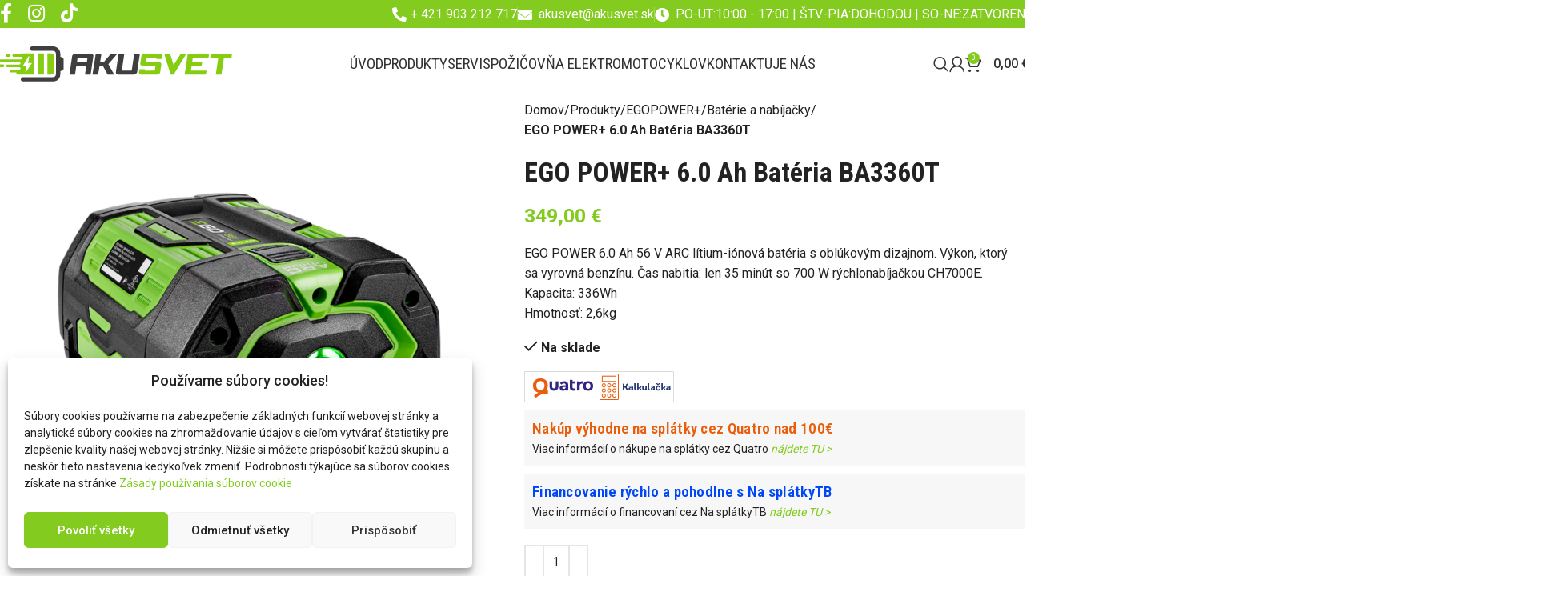

--- FILE ---
content_type: text/html; charset=UTF-8
request_url: https://www.akusvet.sk/produkty/ego-power-6-0-ah-bateria-ba3360t/
body_size: 38179
content:
<!DOCTYPE html>
<html lang="sk-SK">
<head>
	<meta charset="UTF-8">
	<link rel="profile" href="https://gmpg.org/xfn/11">
	<link rel="pingback" href="https://www.akusvet.sk/xmlrpc.php">

	<meta name='robots' content='index, follow, max-image-preview:large, max-snippet:-1, max-video-preview:-1' />
	<style>img:is([sizes="auto" i], [sizes^="auto," i]) { contain-intrinsic-size: 3000px 1500px }</style>
	
<!-- Google Tag Manager for WordPress by gtm4wp.com -->
<script data-cfasync="false" data-pagespeed-no-defer>
	var gtm4wp_datalayer_name = "dataLayer";
	var dataLayer = dataLayer || [];
	const gtm4wp_use_sku_instead = false;
	const gtm4wp_currency = 'EUR';
	const gtm4wp_product_per_impression = 10;
	const gtm4wp_clear_ecommerce = false;

	const gtm4wp_scrollerscript_debugmode         = false;
	const gtm4wp_scrollerscript_callbacktime      = 100;
	const gtm4wp_scrollerscript_readerlocation    = 150;
	const gtm4wp_scrollerscript_contentelementid  = "content";
	const gtm4wp_scrollerscript_scannertime       = 60;
</script>
<!-- End Google Tag Manager for WordPress by gtm4wp.com -->
	<!-- This site is optimized with the Yoast SEO plugin v24.3 - https://yoast.com/wordpress/plugins/seo/ -->
	<title>EGO POWER+ 6.0 Ah Batéria BA3360T - AKUSVET</title>
	<meta name="description" content="EGO POWER+ 6.0 Ah Batéria BA3360T - AKUSVET" />
	<link rel="canonical" href="https://www.akusvet.sk/produkty/ego-power-6-0-ah-bateria-ba3360t/" />
	<meta property="og:locale" content="sk_SK" />
	<meta property="og:type" content="article" />
	<meta property="og:title" content="EGO POWER+ 6.0 Ah Batéria BA3360T - AKUSVET" />
	<meta property="og:description" content="EGO POWER+ 6.0 Ah Batéria BA3360T - AKUSVET" />
	<meta property="og:url" content="https://www.akusvet.sk/produkty/ego-power-6-0-ah-bateria-ba3360t/" />
	<meta property="og:site_name" content="AKUSVET" />
	<meta property="article:publisher" content="https://www.facebook.com/akusvetsk/" />
	<meta property="article:modified_time" content="2025-11-15T15:19:11+00:00" />
	<meta property="og:image" content="https://www.akusvet.sk/wp-content/uploads/2022/12/ba3360t_ego_6ah_battery_3q_front_right_23-0424_main_1000.webp" />
	<meta property="og:image:width" content="1000" />
	<meta property="og:image:height" content="1000" />
	<meta property="og:image:type" content="image/webp" />
	<meta name="twitter:card" content="summary_large_image" />
	<meta name="twitter:label1" content="Predpokladaný čas čítania" />
	<meta name="twitter:data1" content="1 minúta" />
	<script type="application/ld+json" class="yoast-schema-graph">{"@context":"https://schema.org","@graph":[{"@type":"WebPage","@id":"https://www.akusvet.sk/produkty/ego-power-6-0-ah-bateria-ba3360t/","url":"https://www.akusvet.sk/produkty/ego-power-6-0-ah-bateria-ba3360t/","name":"EGO POWER+ 6.0 Ah Batéria BA3360T - AKUSVET","isPartOf":{"@id":"https://www.akusvet.sk/#website"},"primaryImageOfPage":{"@id":"https://www.akusvet.sk/produkty/ego-power-6-0-ah-bateria-ba3360t/#primaryimage"},"image":{"@id":"https://www.akusvet.sk/produkty/ego-power-6-0-ah-bateria-ba3360t/#primaryimage"},"thumbnailUrl":"https://www.akusvet.sk/wp-content/uploads/2022/12/ba3360t_ego_6ah_battery_3q_front_right_23-0424_main_1000.webp","datePublished":"2022-12-20T18:04:29+00:00","dateModified":"2025-11-15T15:19:11+00:00","description":"EGO POWER+ 6.0 Ah Batéria BA3360T - AKUSVET","breadcrumb":{"@id":"https://www.akusvet.sk/produkty/ego-power-6-0-ah-bateria-ba3360t/#breadcrumb"},"inLanguage":"sk-SK","potentialAction":[{"@type":"ReadAction","target":["https://www.akusvet.sk/produkty/ego-power-6-0-ah-bateria-ba3360t/"]}]},{"@type":"ImageObject","inLanguage":"sk-SK","@id":"https://www.akusvet.sk/produkty/ego-power-6-0-ah-bateria-ba3360t/#primaryimage","url":"https://www.akusvet.sk/wp-content/uploads/2022/12/ba3360t_ego_6ah_battery_3q_front_right_23-0424_main_1000.webp","contentUrl":"https://www.akusvet.sk/wp-content/uploads/2022/12/ba3360t_ego_6ah_battery_3q_front_right_23-0424_main_1000.webp","width":1000,"height":1000,"caption":"EGO POWER+ 6.0 Ah Batéria BA3360T"},{"@type":"BreadcrumbList","@id":"https://www.akusvet.sk/produkty/ego-power-6-0-ah-bateria-ba3360t/#breadcrumb","itemListElement":[{"@type":"ListItem","position":1,"name":"Domovská stránka","item":"https://www.akusvet.sk/"},{"@type":"ListItem","position":2,"name":"Produkty","item":"https://www.akusvet.sk/produkty/"},{"@type":"ListItem","position":3,"name":"EGO POWER+ 6.0 Ah Batéria BA3360T"}]},{"@type":"WebSite","@id":"https://www.akusvet.sk/#website","url":"https://www.akusvet.sk/","name":"AKUSVET","description":"Predaj AKUSVETOVEJ techniky","publisher":{"@id":"https://www.akusvet.sk/#organization"},"potentialAction":[{"@type":"SearchAction","target":{"@type":"EntryPoint","urlTemplate":"https://www.akusvet.sk/?s={search_term_string}"},"query-input":{"@type":"PropertyValueSpecification","valueRequired":true,"valueName":"search_term_string"}}],"inLanguage":"sk-SK"},{"@type":"Organization","@id":"https://www.akusvet.sk/#organization","name":"AKUSVET","url":"https://www.akusvet.sk/","logo":{"@type":"ImageObject","inLanguage":"sk-SK","@id":"https://www.akusvet.sk/#/schema/logo/image/","url":"https://www.akusvet.sk/wp-content/uploads/2023/05/logo-akusvet-tmave.svg","contentUrl":"https://www.akusvet.sk/wp-content/uploads/2023/05/logo-akusvet-tmave.svg","width":544,"height":78,"caption":"AKUSVET"},"image":{"@id":"https://www.akusvet.sk/#/schema/logo/image/"},"sameAs":["https://www.facebook.com/akusvetsk/"]}]}</script>
	<!-- / Yoast SEO plugin. -->


<link rel='dns-prefetch' href='//fonts.googleapis.com' />
<link rel="alternate" type="application/rss+xml" title="RSS kanál: AKUSVET &raquo;" href="https://www.akusvet.sk/feed/" />
<link rel="alternate" type="application/rss+xml" title="RSS kanál komentárov webu AKUSVET &raquo;" href="https://www.akusvet.sk/comments/feed/" />
<link rel='stylesheet' id='wp-block-library-css' href='https://www.akusvet.sk/wp-includes/css/dist/block-library/style.min.css?ver=6.7.4' type='text/css' media='all' />
<style id='safe-svg-svg-icon-style-inline-css' type='text/css'>
.safe-svg-cover{text-align:center}.safe-svg-cover .safe-svg-inside{display:inline-block;max-width:100%}.safe-svg-cover svg{height:100%;max-height:100%;max-width:100%;width:100%}

</style>
<style id='classic-theme-styles-inline-css' type='text/css'>
/*! This file is auto-generated */
.wp-block-button__link{color:#fff;background-color:#32373c;border-radius:9999px;box-shadow:none;text-decoration:none;padding:calc(.667em + 2px) calc(1.333em + 2px);font-size:1.125em}.wp-block-file__button{background:#32373c;color:#fff;text-decoration:none}
</style>
<style id='global-styles-inline-css' type='text/css'>
:root{--wp--preset--aspect-ratio--square: 1;--wp--preset--aspect-ratio--4-3: 4/3;--wp--preset--aspect-ratio--3-4: 3/4;--wp--preset--aspect-ratio--3-2: 3/2;--wp--preset--aspect-ratio--2-3: 2/3;--wp--preset--aspect-ratio--16-9: 16/9;--wp--preset--aspect-ratio--9-16: 9/16;--wp--preset--color--black: #000000;--wp--preset--color--cyan-bluish-gray: #abb8c3;--wp--preset--color--white: #ffffff;--wp--preset--color--pale-pink: #f78da7;--wp--preset--color--vivid-red: #cf2e2e;--wp--preset--color--luminous-vivid-orange: #ff6900;--wp--preset--color--luminous-vivid-amber: #fcb900;--wp--preset--color--light-green-cyan: #7bdcb5;--wp--preset--color--vivid-green-cyan: #00d084;--wp--preset--color--pale-cyan-blue: #8ed1fc;--wp--preset--color--vivid-cyan-blue: #0693e3;--wp--preset--color--vivid-purple: #9b51e0;--wp--preset--gradient--vivid-cyan-blue-to-vivid-purple: linear-gradient(135deg,rgba(6,147,227,1) 0%,rgb(155,81,224) 100%);--wp--preset--gradient--light-green-cyan-to-vivid-green-cyan: linear-gradient(135deg,rgb(122,220,180) 0%,rgb(0,208,130) 100%);--wp--preset--gradient--luminous-vivid-amber-to-luminous-vivid-orange: linear-gradient(135deg,rgba(252,185,0,1) 0%,rgba(255,105,0,1) 100%);--wp--preset--gradient--luminous-vivid-orange-to-vivid-red: linear-gradient(135deg,rgba(255,105,0,1) 0%,rgb(207,46,46) 100%);--wp--preset--gradient--very-light-gray-to-cyan-bluish-gray: linear-gradient(135deg,rgb(238,238,238) 0%,rgb(169,184,195) 100%);--wp--preset--gradient--cool-to-warm-spectrum: linear-gradient(135deg,rgb(74,234,220) 0%,rgb(151,120,209) 20%,rgb(207,42,186) 40%,rgb(238,44,130) 60%,rgb(251,105,98) 80%,rgb(254,248,76) 100%);--wp--preset--gradient--blush-light-purple: linear-gradient(135deg,rgb(255,206,236) 0%,rgb(152,150,240) 100%);--wp--preset--gradient--blush-bordeaux: linear-gradient(135deg,rgb(254,205,165) 0%,rgb(254,45,45) 50%,rgb(107,0,62) 100%);--wp--preset--gradient--luminous-dusk: linear-gradient(135deg,rgb(255,203,112) 0%,rgb(199,81,192) 50%,rgb(65,88,208) 100%);--wp--preset--gradient--pale-ocean: linear-gradient(135deg,rgb(255,245,203) 0%,rgb(182,227,212) 50%,rgb(51,167,181) 100%);--wp--preset--gradient--electric-grass: linear-gradient(135deg,rgb(202,248,128) 0%,rgb(113,206,126) 100%);--wp--preset--gradient--midnight: linear-gradient(135deg,rgb(2,3,129) 0%,rgb(40,116,252) 100%);--wp--preset--font-size--small: 13px;--wp--preset--font-size--medium: 20px;--wp--preset--font-size--large: 36px;--wp--preset--font-size--x-large: 42px;--wp--preset--font-family--inter: "Inter", sans-serif;--wp--preset--font-family--cardo: Cardo;--wp--preset--spacing--20: 0.44rem;--wp--preset--spacing--30: 0.67rem;--wp--preset--spacing--40: 1rem;--wp--preset--spacing--50: 1.5rem;--wp--preset--spacing--60: 2.25rem;--wp--preset--spacing--70: 3.38rem;--wp--preset--spacing--80: 5.06rem;--wp--preset--shadow--natural: 6px 6px 9px rgba(0, 0, 0, 0.2);--wp--preset--shadow--deep: 12px 12px 50px rgba(0, 0, 0, 0.4);--wp--preset--shadow--sharp: 6px 6px 0px rgba(0, 0, 0, 0.2);--wp--preset--shadow--outlined: 6px 6px 0px -3px rgba(255, 255, 255, 1), 6px 6px rgba(0, 0, 0, 1);--wp--preset--shadow--crisp: 6px 6px 0px rgba(0, 0, 0, 1);}:where(.is-layout-flex){gap: 0.5em;}:where(.is-layout-grid){gap: 0.5em;}body .is-layout-flex{display: flex;}.is-layout-flex{flex-wrap: wrap;align-items: center;}.is-layout-flex > :is(*, div){margin: 0;}body .is-layout-grid{display: grid;}.is-layout-grid > :is(*, div){margin: 0;}:where(.wp-block-columns.is-layout-flex){gap: 2em;}:where(.wp-block-columns.is-layout-grid){gap: 2em;}:where(.wp-block-post-template.is-layout-flex){gap: 1.25em;}:where(.wp-block-post-template.is-layout-grid){gap: 1.25em;}.has-black-color{color: var(--wp--preset--color--black) !important;}.has-cyan-bluish-gray-color{color: var(--wp--preset--color--cyan-bluish-gray) !important;}.has-white-color{color: var(--wp--preset--color--white) !important;}.has-pale-pink-color{color: var(--wp--preset--color--pale-pink) !important;}.has-vivid-red-color{color: var(--wp--preset--color--vivid-red) !important;}.has-luminous-vivid-orange-color{color: var(--wp--preset--color--luminous-vivid-orange) !important;}.has-luminous-vivid-amber-color{color: var(--wp--preset--color--luminous-vivid-amber) !important;}.has-light-green-cyan-color{color: var(--wp--preset--color--light-green-cyan) !important;}.has-vivid-green-cyan-color{color: var(--wp--preset--color--vivid-green-cyan) !important;}.has-pale-cyan-blue-color{color: var(--wp--preset--color--pale-cyan-blue) !important;}.has-vivid-cyan-blue-color{color: var(--wp--preset--color--vivid-cyan-blue) !important;}.has-vivid-purple-color{color: var(--wp--preset--color--vivid-purple) !important;}.has-black-background-color{background-color: var(--wp--preset--color--black) !important;}.has-cyan-bluish-gray-background-color{background-color: var(--wp--preset--color--cyan-bluish-gray) !important;}.has-white-background-color{background-color: var(--wp--preset--color--white) !important;}.has-pale-pink-background-color{background-color: var(--wp--preset--color--pale-pink) !important;}.has-vivid-red-background-color{background-color: var(--wp--preset--color--vivid-red) !important;}.has-luminous-vivid-orange-background-color{background-color: var(--wp--preset--color--luminous-vivid-orange) !important;}.has-luminous-vivid-amber-background-color{background-color: var(--wp--preset--color--luminous-vivid-amber) !important;}.has-light-green-cyan-background-color{background-color: var(--wp--preset--color--light-green-cyan) !important;}.has-vivid-green-cyan-background-color{background-color: var(--wp--preset--color--vivid-green-cyan) !important;}.has-pale-cyan-blue-background-color{background-color: var(--wp--preset--color--pale-cyan-blue) !important;}.has-vivid-cyan-blue-background-color{background-color: var(--wp--preset--color--vivid-cyan-blue) !important;}.has-vivid-purple-background-color{background-color: var(--wp--preset--color--vivid-purple) !important;}.has-black-border-color{border-color: var(--wp--preset--color--black) !important;}.has-cyan-bluish-gray-border-color{border-color: var(--wp--preset--color--cyan-bluish-gray) !important;}.has-white-border-color{border-color: var(--wp--preset--color--white) !important;}.has-pale-pink-border-color{border-color: var(--wp--preset--color--pale-pink) !important;}.has-vivid-red-border-color{border-color: var(--wp--preset--color--vivid-red) !important;}.has-luminous-vivid-orange-border-color{border-color: var(--wp--preset--color--luminous-vivid-orange) !important;}.has-luminous-vivid-amber-border-color{border-color: var(--wp--preset--color--luminous-vivid-amber) !important;}.has-light-green-cyan-border-color{border-color: var(--wp--preset--color--light-green-cyan) !important;}.has-vivid-green-cyan-border-color{border-color: var(--wp--preset--color--vivid-green-cyan) !important;}.has-pale-cyan-blue-border-color{border-color: var(--wp--preset--color--pale-cyan-blue) !important;}.has-vivid-cyan-blue-border-color{border-color: var(--wp--preset--color--vivid-cyan-blue) !important;}.has-vivid-purple-border-color{border-color: var(--wp--preset--color--vivid-purple) !important;}.has-vivid-cyan-blue-to-vivid-purple-gradient-background{background: var(--wp--preset--gradient--vivid-cyan-blue-to-vivid-purple) !important;}.has-light-green-cyan-to-vivid-green-cyan-gradient-background{background: var(--wp--preset--gradient--light-green-cyan-to-vivid-green-cyan) !important;}.has-luminous-vivid-amber-to-luminous-vivid-orange-gradient-background{background: var(--wp--preset--gradient--luminous-vivid-amber-to-luminous-vivid-orange) !important;}.has-luminous-vivid-orange-to-vivid-red-gradient-background{background: var(--wp--preset--gradient--luminous-vivid-orange-to-vivid-red) !important;}.has-very-light-gray-to-cyan-bluish-gray-gradient-background{background: var(--wp--preset--gradient--very-light-gray-to-cyan-bluish-gray) !important;}.has-cool-to-warm-spectrum-gradient-background{background: var(--wp--preset--gradient--cool-to-warm-spectrum) !important;}.has-blush-light-purple-gradient-background{background: var(--wp--preset--gradient--blush-light-purple) !important;}.has-blush-bordeaux-gradient-background{background: var(--wp--preset--gradient--blush-bordeaux) !important;}.has-luminous-dusk-gradient-background{background: var(--wp--preset--gradient--luminous-dusk) !important;}.has-pale-ocean-gradient-background{background: var(--wp--preset--gradient--pale-ocean) !important;}.has-electric-grass-gradient-background{background: var(--wp--preset--gradient--electric-grass) !important;}.has-midnight-gradient-background{background: var(--wp--preset--gradient--midnight) !important;}.has-small-font-size{font-size: var(--wp--preset--font-size--small) !important;}.has-medium-font-size{font-size: var(--wp--preset--font-size--medium) !important;}.has-large-font-size{font-size: var(--wp--preset--font-size--large) !important;}.has-x-large-font-size{font-size: var(--wp--preset--font-size--x-large) !important;}
:where(.wp-block-post-template.is-layout-flex){gap: 1.25em;}:where(.wp-block-post-template.is-layout-grid){gap: 1.25em;}
:where(.wp-block-columns.is-layout-flex){gap: 2em;}:where(.wp-block-columns.is-layout-grid){gap: 2em;}
:root :where(.wp-block-pullquote){font-size: 1.5em;line-height: 1.6;}
</style>
<style id='woocommerce-inline-inline-css' type='text/css'>
.woocommerce form .form-row .required { visibility: visible; }
</style>
<link rel='stylesheet' id='cmplz-general-css' href='https://www.akusvet.sk/wp-content/plugins/complianz-gdpr/assets/css/cookieblocker.min.css?ver=1737578112' type='text/css' media='all' />
<link rel='stylesheet' id='product-price-history-chart-css' href='https://www.akusvet.sk/wp-content/plugins/product-price-history/modules/../assets/build/public-chart.css?ver=2.5.6' type='text/css' media='all' />
<link rel='stylesheet' id='brands-styles-css' href='https://www.akusvet.sk/wp-content/plugins/woocommerce/assets/css/brands.css?ver=9.6.3' type='text/css' media='all' />
<link rel='stylesheet' id='flexible-shipping-free-shipping-css' href='https://www.akusvet.sk/wp-content/plugins/flexible-shipping/assets/dist/css/free-shipping.css?ver=5.1.3.2' type='text/css' media='all' />
<link rel='stylesheet' id='elementor-icons-css' href='https://www.akusvet.sk/wp-content/plugins/elementor/assets/lib/eicons/css/elementor-icons.min.css?ver=5.35.0' type='text/css' media='all' />
<link rel='stylesheet' id='elementor-frontend-css' href='https://www.akusvet.sk/wp-content/plugins/elementor/assets/css/frontend.min.css?ver=3.27.0' type='text/css' media='all' />
<link rel='stylesheet' id='elementor-post-26-css' href='https://www.akusvet.sk/wp-content/uploads/elementor/css/post-26.css?ver=1737578121' type='text/css' media='all' />
<link rel='stylesheet' id='woodmart-style-css' href='https://www.akusvet.sk/wp-content/themes/woodmart/css/parts/base.min.css?ver=8.0.6' type='text/css' media='all' />
<link rel='stylesheet' id='wd-helpers-wpb-elem-css' href='https://www.akusvet.sk/wp-content/themes/woodmart/css/parts/helpers-wpb-elem.min.css?ver=8.0.6' type='text/css' media='all' />
<link rel='stylesheet' id='wd-widget-recent-post-comments-css' href='https://www.akusvet.sk/wp-content/themes/woodmart/css/parts/widget-recent-post-comments.min.css?ver=8.0.6' type='text/css' media='all' />
<link rel='stylesheet' id='wd-widget-wd-recent-posts-css' href='https://www.akusvet.sk/wp-content/themes/woodmart/css/parts/widget-wd-recent-posts.min.css?ver=8.0.6' type='text/css' media='all' />
<link rel='stylesheet' id='wd-widget-nav-css' href='https://www.akusvet.sk/wp-content/themes/woodmart/css/parts/widget-nav.min.css?ver=8.0.6' type='text/css' media='all' />
<link rel='stylesheet' id='wd-widget-wd-layered-nav-css' href='https://www.akusvet.sk/wp-content/themes/woodmart/css/parts/woo-widget-wd-layered-nav.min.css?ver=8.0.6' type='text/css' media='all' />
<link rel='stylesheet' id='wd-woo-mod-swatches-base-css' href='https://www.akusvet.sk/wp-content/themes/woodmart/css/parts/woo-mod-swatches-base.min.css?ver=8.0.6' type='text/css' media='all' />
<link rel='stylesheet' id='wd-woo-mod-swatches-filter-css' href='https://www.akusvet.sk/wp-content/themes/woodmart/css/parts/woo-mod-swatches-filter.min.css?ver=8.0.6' type='text/css' media='all' />
<link rel='stylesheet' id='wd-widget-product-cat-css' href='https://www.akusvet.sk/wp-content/themes/woodmart/css/parts/woo-widget-product-cat.min.css?ver=8.0.6' type='text/css' media='all' />
<link rel='stylesheet' id='wd-widget-layered-nav-stock-status-css' href='https://www.akusvet.sk/wp-content/themes/woodmart/css/parts/woo-widget-layered-nav-stock-status.min.css?ver=8.0.6' type='text/css' media='all' />
<link rel='stylesheet' id='wd-widget-product-list-css' href='https://www.akusvet.sk/wp-content/themes/woodmart/css/parts/woo-widget-product-list.min.css?ver=8.0.6' type='text/css' media='all' />
<link rel='stylesheet' id='wd-widget-slider-price-filter-css' href='https://www.akusvet.sk/wp-content/themes/woodmart/css/parts/woo-widget-slider-price-filter.min.css?ver=8.0.6' type='text/css' media='all' />
<link rel='stylesheet' id='wd-wpcf7-css' href='https://www.akusvet.sk/wp-content/themes/woodmart/css/parts/int-wpcf7.min.css?ver=8.0.6' type='text/css' media='all' />
<link rel='stylesheet' id='wd-elementor-base-css' href='https://www.akusvet.sk/wp-content/themes/woodmart/css/parts/int-elem-base.min.css?ver=8.0.6' type='text/css' media='all' />
<link rel='stylesheet' id='wd-woocommerce-base-css' href='https://www.akusvet.sk/wp-content/themes/woodmart/css/parts/woocommerce-base.min.css?ver=8.0.6' type='text/css' media='all' />
<link rel='stylesheet' id='wd-mod-star-rating-css' href='https://www.akusvet.sk/wp-content/themes/woodmart/css/parts/mod-star-rating.min.css?ver=8.0.6' type='text/css' media='all' />
<link rel='stylesheet' id='wd-woo-el-track-order-css' href='https://www.akusvet.sk/wp-content/themes/woodmart/css/parts/woo-el-track-order.min.css?ver=8.0.6' type='text/css' media='all' />
<link rel='stylesheet' id='wd-woocommerce-block-notices-css' href='https://www.akusvet.sk/wp-content/themes/woodmart/css/parts/woo-mod-block-notices.min.css?ver=8.0.6' type='text/css' media='all' />
<link rel='stylesheet' id='wd-woo-mod-quantity-css' href='https://www.akusvet.sk/wp-content/themes/woodmart/css/parts/woo-mod-quantity.min.css?ver=8.0.6' type='text/css' media='all' />
<link rel='stylesheet' id='wd-woo-single-prod-el-base-css' href='https://www.akusvet.sk/wp-content/themes/woodmart/css/parts/woo-single-prod-el-base.min.css?ver=8.0.6' type='text/css' media='all' />
<link rel='stylesheet' id='wd-woo-mod-stock-status-css' href='https://www.akusvet.sk/wp-content/themes/woodmart/css/parts/woo-mod-stock-status.min.css?ver=8.0.6' type='text/css' media='all' />
<link rel='stylesheet' id='wd-woo-opt-hide-larger-price-css' href='https://www.akusvet.sk/wp-content/themes/woodmart/css/parts/woo-opt-hide-larger-price.min.css?ver=8.0.6' type='text/css' media='all' />
<link rel='stylesheet' id='wd-woo-mod-shop-attributes-css' href='https://www.akusvet.sk/wp-content/themes/woodmart/css/parts/woo-mod-shop-attributes.min.css?ver=8.0.6' type='text/css' media='all' />
<link rel='stylesheet' id='wd-wp-blocks-css' href='https://www.akusvet.sk/wp-content/themes/woodmart/css/parts/wp-blocks.min.css?ver=8.0.6' type='text/css' media='all' />
<link rel='stylesheet' id='child-style-css' href='https://www.akusvet.sk/wp-content/themes/woodmart-child/style.css?ver=8.0.6' type='text/css' media='all' />
<link rel='stylesheet' id='wd-header-base-css' href='https://www.akusvet.sk/wp-content/themes/woodmart/css/parts/header-base.min.css?ver=8.0.6' type='text/css' media='all' />
<link rel='stylesheet' id='wd-mod-tools-css' href='https://www.akusvet.sk/wp-content/themes/woodmart/css/parts/mod-tools.min.css?ver=8.0.6' type='text/css' media='all' />
<link rel='stylesheet' id='wd-header-elements-base-css' href='https://www.akusvet.sk/wp-content/themes/woodmart/css/parts/header-el-base.min.css?ver=8.0.6' type='text/css' media='all' />
<link rel='stylesheet' id='wd-social-icons-css' href='https://www.akusvet.sk/wp-content/themes/woodmart/css/parts/el-social-icons.min.css?ver=8.0.6' type='text/css' media='all' />
<link rel='stylesheet' id='wd-header-mod-content-calc-css' href='https://www.akusvet.sk/wp-content/themes/woodmart/css/parts/header-mod-content-calc.min.css?ver=8.0.6' type='text/css' media='all' />
<link rel='stylesheet' id='wd-section-title-css' href='https://www.akusvet.sk/wp-content/themes/woodmart/css/parts/el-section-title.min.css?ver=8.0.6' type='text/css' media='all' />
<link rel='stylesheet' id='wd-header-search-css' href='https://www.akusvet.sk/wp-content/themes/woodmart/css/parts/header-el-search.min.css?ver=8.0.6' type='text/css' media='all' />
<link rel='stylesheet' id='wd-woo-mod-login-form-css' href='https://www.akusvet.sk/wp-content/themes/woodmart/css/parts/woo-mod-login-form.min.css?ver=8.0.6' type='text/css' media='all' />
<link rel='stylesheet' id='wd-header-my-account-css' href='https://www.akusvet.sk/wp-content/themes/woodmart/css/parts/header-el-my-account.min.css?ver=8.0.6' type='text/css' media='all' />
<link rel='stylesheet' id='wd-header-cart-side-css' href='https://www.akusvet.sk/wp-content/themes/woodmart/css/parts/header-el-cart-side.min.css?ver=8.0.6' type='text/css' media='all' />
<link rel='stylesheet' id='wd-header-cart-css' href='https://www.akusvet.sk/wp-content/themes/woodmart/css/parts/header-el-cart.min.css?ver=8.0.6' type='text/css' media='all' />
<link rel='stylesheet' id='wd-widget-shopping-cart-css' href='https://www.akusvet.sk/wp-content/themes/woodmart/css/parts/woo-widget-shopping-cart.min.css?ver=8.0.6' type='text/css' media='all' />
<link rel='stylesheet' id='wd-header-mobile-nav-dropdown-css' href='https://www.akusvet.sk/wp-content/themes/woodmart/css/parts/header-el-mobile-nav-dropdown.min.css?ver=8.0.6' type='text/css' media='all' />
<link rel='stylesheet' id='wd-page-title-css' href='https://www.akusvet.sk/wp-content/themes/woodmart/css/parts/page-title.min.css?ver=8.0.6' type='text/css' media='all' />
<link rel='stylesheet' id='wd-woo-single-prod-predefined-css' href='https://www.akusvet.sk/wp-content/themes/woodmart/css/parts/woo-single-prod-predefined.min.css?ver=8.0.6' type='text/css' media='all' />
<link rel='stylesheet' id='wd-woo-single-prod-and-quick-view-predefined-css' href='https://www.akusvet.sk/wp-content/themes/woodmart/css/parts/woo-single-prod-and-quick-view-predefined.min.css?ver=8.0.6' type='text/css' media='all' />
<link rel='stylesheet' id='wd-woo-single-prod-el-tabs-predefined-css' href='https://www.akusvet.sk/wp-content/themes/woodmart/css/parts/woo-single-prod-el-tabs-predefined.min.css?ver=8.0.6' type='text/css' media='all' />
<link rel='stylesheet' id='wd-photoswipe-css' href='https://www.akusvet.sk/wp-content/themes/woodmart/css/parts/lib-photoswipe.min.css?ver=8.0.6' type='text/css' media='all' />
<link rel='stylesheet' id='wd-woo-single-prod-el-gallery-css' href='https://www.akusvet.sk/wp-content/themes/woodmart/css/parts/woo-single-prod-el-gallery.min.css?ver=8.0.6' type='text/css' media='all' />
<link rel='stylesheet' id='wd-swiper-css' href='https://www.akusvet.sk/wp-content/themes/woodmart/css/parts/lib-swiper.min.css?ver=8.0.6' type='text/css' media='all' />
<link rel='stylesheet' id='wd-swiper-arrows-css' href='https://www.akusvet.sk/wp-content/themes/woodmart/css/parts/lib-swiper-arrows.min.css?ver=8.0.6' type='text/css' media='all' />
<link rel='stylesheet' id='wd-tabs-css' href='https://www.akusvet.sk/wp-content/themes/woodmart/css/parts/el-tabs.min.css?ver=8.0.6' type='text/css' media='all' />
<link rel='stylesheet' id='wd-woo-single-prod-el-tabs-opt-layout-tabs-css' href='https://www.akusvet.sk/wp-content/themes/woodmart/css/parts/woo-single-prod-el-tabs-opt-layout-tabs.min.css?ver=8.0.6' type='text/css' media='all' />
<link rel='stylesheet' id='wd-accordion-css' href='https://www.akusvet.sk/wp-content/themes/woodmart/css/parts/el-accordion.min.css?ver=8.0.6' type='text/css' media='all' />
<link rel='stylesheet' id='wd-accordion-elem-wpb-css' href='https://www.akusvet.sk/wp-content/themes/woodmart/css/parts/el-accordion-wpb-elem.min.css?ver=8.0.6' type='text/css' media='all' />
<link rel='stylesheet' id='wd-product-loop-css' href='https://www.akusvet.sk/wp-content/themes/woodmart/css/parts/woo-product-loop.min.css?ver=8.0.6' type='text/css' media='all' />
<link rel='stylesheet' id='wd-product-loop-icons-css' href='https://www.akusvet.sk/wp-content/themes/woodmart/css/parts/woo-product-loop-icons.min.css?ver=8.0.6' type='text/css' media='all' />
<link rel='stylesheet' id='wd-woo-opt-products-bg-css' href='https://www.akusvet.sk/wp-content/themes/woodmart/css/parts/woo-opt-products-bg.min.css?ver=8.0.6' type='text/css' media='all' />
<link rel='stylesheet' id='wd-woo-opt-stretch-cont-css' href='https://www.akusvet.sk/wp-content/themes/woodmart/css/parts/woo-opt-stretch-cont.min.css?ver=8.0.6' type='text/css' media='all' />
<link rel='stylesheet' id='wd-mfp-popup-css' href='https://www.akusvet.sk/wp-content/themes/woodmart/css/parts/lib-magnific-popup.min.css?ver=8.0.6' type='text/css' media='all' />
<link rel='stylesheet' id='wd-woo-mod-product-labels-css' href='https://www.akusvet.sk/wp-content/themes/woodmart/css/parts/woo-mod-product-labels.min.css?ver=8.0.6' type='text/css' media='all' />
<link rel='stylesheet' id='wd-woo-mod-product-labels-rect-css' href='https://www.akusvet.sk/wp-content/themes/woodmart/css/parts/woo-mod-product-labels-rect.min.css?ver=8.0.6' type='text/css' media='all' />
<link rel='stylesheet' id='wd-swiper-pagin-css' href='https://www.akusvet.sk/wp-content/themes/woodmart/css/parts/lib-swiper-pagin.min.css?ver=8.0.6' type='text/css' media='all' />
<link rel='stylesheet' id='wd-widget-collapse-css' href='https://www.akusvet.sk/wp-content/themes/woodmart/css/parts/opt-widget-collapse.min.css?ver=8.0.6' type='text/css' media='all' />
<link rel='stylesheet' id='wd-footer-base-css' href='https://www.akusvet.sk/wp-content/themes/woodmart/css/parts/footer-base.min.css?ver=8.0.6' type='text/css' media='all' />
<link rel='stylesheet' id='wd-text-block-css' href='https://www.akusvet.sk/wp-content/themes/woodmart/css/parts/el-text-block.min.css?ver=8.0.6' type='text/css' media='all' />
<link rel='stylesheet' id='wd-social-icons-styles-css' href='https://www.akusvet.sk/wp-content/themes/woodmart/css/parts/el-social-styles.min.css?ver=8.0.6' type='text/css' media='all' />
<link rel='stylesheet' id='wd-list-css' href='https://www.akusvet.sk/wp-content/themes/woodmart/css/parts/el-list.min.css?ver=8.0.6' type='text/css' media='all' />
<link rel='stylesheet' id='wd-el-list-css' href='https://www.akusvet.sk/wp-content/themes/woodmart/css/parts/el-list-wpb-elem.min.css?ver=8.0.6' type='text/css' media='all' />
<link rel='stylesheet' id='wd-info-box-css' href='https://www.akusvet.sk/wp-content/themes/woodmart/css/parts/el-info-box.min.css?ver=8.0.6' type='text/css' media='all' />
<link rel='stylesheet' id='wd-scroll-top-css' href='https://www.akusvet.sk/wp-content/themes/woodmart/css/parts/opt-scrolltotop.min.css?ver=8.0.6' type='text/css' media='all' />
<link rel='stylesheet' id='wd-wd-search-results-css' href='https://www.akusvet.sk/wp-content/themes/woodmart/css/parts/wd-search-results.min.css?ver=8.0.6' type='text/css' media='all' />
<link rel='stylesheet' id='wd-wd-search-form-css' href='https://www.akusvet.sk/wp-content/themes/woodmart/css/parts/wd-search-form.min.css?ver=8.0.6' type='text/css' media='all' />
<link rel='stylesheet' id='wd-header-search-fullscreen-css' href='https://www.akusvet.sk/wp-content/themes/woodmart/css/parts/header-el-search-fullscreen-general.min.css?ver=8.0.6' type='text/css' media='all' />
<link rel='stylesheet' id='wd-header-search-fullscreen-1-css' href='https://www.akusvet.sk/wp-content/themes/woodmart/css/parts/header-el-search-fullscreen-1.min.css?ver=8.0.6' type='text/css' media='all' />
<link rel='stylesheet' id='wd-bottom-toolbar-css' href='https://www.akusvet.sk/wp-content/themes/woodmart/css/parts/opt-bottom-toolbar.min.css?ver=8.0.6' type='text/css' media='all' />
<link rel='stylesheet' id='xts-style-theme_settings_default-css' href='https://www.akusvet.sk/wp-content/uploads/2025/03/xts-theme_settings_default-1743410297.css?ver=8.0.6' type='text/css' media='all' />
<link rel='stylesheet' id='xts-google-fonts-css' href='https://fonts.googleapis.com/css?family=Roboto%3A400%2C700%2C500%7CRoboto+Condensed%3A400%2C600%2C700%7CSatisfy%3A400&#038;ver=8.0.6' type='text/css' media='all' />
<link rel='stylesheet' id='google-fonts-1-css' href='https://fonts.googleapis.com/css?family=Roboto+Slab%3A100%2C100italic%2C200%2C200italic%2C300%2C300italic%2C400%2C400italic%2C500%2C500italic%2C600%2C600italic%2C700%2C700italic%2C800%2C800italic%2C900%2C900italic&#038;display=swap&#038;subset=latin-ext&#038;ver=6.7.4' type='text/css' media='all' />
<link rel="preconnect" href="https://fonts.gstatic.com/" crossorigin><script type="text/javascript" src="https://www.akusvet.sk/wp-includes/js/jquery/jquery.min.js?ver=3.7.1" id="jquery-core-js"></script>
<script type="text/javascript" src="https://www.akusvet.sk/wp-includes/js/jquery/jquery-migrate.min.js?ver=3.4.1" id="jquery-migrate-js"></script>
<script type="text/javascript" src="https://www.akusvet.sk/wp-content/plugins/woocommerce/assets/js/jquery-blockui/jquery.blockUI.min.js?ver=2.7.0-wc.9.6.3" id="jquery-blockui-js" defer="defer" data-wp-strategy="defer"></script>
<script type="text/javascript" id="wc-add-to-cart-js-extra">
/* <![CDATA[ */
var wc_add_to_cart_params = {"ajax_url":"\/wp-admin\/admin-ajax.php","wc_ajax_url":"\/?wc-ajax=%%endpoint%%","i18n_view_cart":"Zobrazi\u0165 ko\u0161\u00edk","cart_url":"https:\/\/www.akusvet.sk\/kosik\/","is_cart":"","cart_redirect_after_add":"no"};
/* ]]> */
</script>
<script type="text/javascript" src="https://www.akusvet.sk/wp-content/plugins/woocommerce/assets/js/frontend/add-to-cart.min.js?ver=9.6.3" id="wc-add-to-cart-js" defer="defer" data-wp-strategy="defer"></script>
<script type="text/javascript" id="wc-single-product-js-extra">
/* <![CDATA[ */
var wc_single_product_params = {"i18n_required_rating_text":"Pros\u00edm ohodno\u0165te","i18n_product_gallery_trigger_text":"View full-screen image gallery","review_rating_required":"yes","flexslider":{"rtl":false,"animation":"slide","smoothHeight":true,"directionNav":false,"controlNav":"thumbnails","slideshow":false,"animationSpeed":500,"animationLoop":false,"allowOneSlide":false},"zoom_enabled":"","zoom_options":[],"photoswipe_enabled":"","photoswipe_options":{"shareEl":false,"closeOnScroll":false,"history":false,"hideAnimationDuration":0,"showAnimationDuration":0},"flexslider_enabled":""};
/* ]]> */
</script>
<script type="text/javascript" src="https://www.akusvet.sk/wp-content/plugins/woocommerce/assets/js/frontend/single-product.min.js?ver=9.6.3" id="wc-single-product-js" defer="defer" data-wp-strategy="defer"></script>
<script type="text/javascript" src="https://www.akusvet.sk/wp-content/plugins/woocommerce/assets/js/js-cookie/js.cookie.min.js?ver=2.1.4-wc.9.6.3" id="js-cookie-js" defer="defer" data-wp-strategy="defer"></script>
<script type="text/javascript" id="woocommerce-js-extra">
/* <![CDATA[ */
var woocommerce_params = {"ajax_url":"\/wp-admin\/admin-ajax.php","wc_ajax_url":"\/?wc-ajax=%%endpoint%%"};
/* ]]> */
</script>
<script type="text/javascript" src="https://www.akusvet.sk/wp-content/plugins/woocommerce/assets/js/frontend/woocommerce.min.js?ver=9.6.3" id="woocommerce-js" defer="defer" data-wp-strategy="defer"></script>
<script type="text/javascript" src="https://www.akusvet.sk/wp-content/plugins/duracelltomi-google-tag-manager/dist/js/analytics-talk-content-tracking.js?ver=1.20.3" id="gtm4wp-scroll-tracking-js"></script>
<script type="text/javascript" src="https://www.akusvet.sk/wp-content/themes/woodmart/js/libs/device.min.js?ver=8.0.6" id="wd-device-library-js"></script>
<script type="text/javascript" src="https://www.akusvet.sk/wp-content/themes/woodmart/js/scripts/global/scrollBar.min.js?ver=8.0.6" id="wd-scrollbar-js"></script>
<link rel="https://api.w.org/" href="https://www.akusvet.sk/wp-json/" /><link rel="alternate" title="JSON" type="application/json" href="https://www.akusvet.sk/wp-json/wp/v2/product/14807" /><link rel="EditURI" type="application/rsd+xml" title="RSD" href="https://www.akusvet.sk/xmlrpc.php?rsd" />
<meta name="generator" content="WordPress 6.7.4" />
<meta name="generator" content="WooCommerce 9.6.3" />
<link rel='shortlink' href='https://www.akusvet.sk/?p=14807' />
<link rel="alternate" title="oEmbed (JSON)" type="application/json+oembed" href="https://www.akusvet.sk/wp-json/oembed/1.0/embed?url=https%3A%2F%2Fwww.akusvet.sk%2Fprodukty%2Fego-power-6-0-ah-bateria-ba3360t%2F" />
<link rel="alternate" title="oEmbed (XML)" type="text/xml+oembed" href="https://www.akusvet.sk/wp-json/oembed/1.0/embed?url=https%3A%2F%2Fwww.akusvet.sk%2Fprodukty%2Fego-power-6-0-ah-bateria-ba3360t%2F&#038;format=xml" />
<script type="text/javascript">
(function(url){
	if(/(?:Chrome\/26\.0\.1410\.63 Safari\/537\.31|WordfenceTestMonBot)/.test(navigator.userAgent)){ return; }
	var addEvent = function(evt, handler) {
		if (window.addEventListener) {
			document.addEventListener(evt, handler, false);
		} else if (window.attachEvent) {
			document.attachEvent('on' + evt, handler);
		}
	};
	var removeEvent = function(evt, handler) {
		if (window.removeEventListener) {
			document.removeEventListener(evt, handler, false);
		} else if (window.detachEvent) {
			document.detachEvent('on' + evt, handler);
		}
	};
	var evts = 'contextmenu dblclick drag dragend dragenter dragleave dragover dragstart drop keydown keypress keyup mousedown mousemove mouseout mouseover mouseup mousewheel scroll'.split(' ');
	var logHuman = function() {
		if (window.wfLogHumanRan) { return; }
		window.wfLogHumanRan = true;
		var wfscr = document.createElement('script');
		wfscr.type = 'text/javascript';
		wfscr.async = true;
		wfscr.src = url + '&r=' + Math.random();
		(document.getElementsByTagName('head')[0]||document.getElementsByTagName('body')[0]).appendChild(wfscr);
		for (var i = 0; i < evts.length; i++) {
			removeEvent(evts[i], logHuman);
		}
	};
	for (var i = 0; i < evts.length; i++) {
		addEvent(evts[i], logHuman);
	}
})('//www.akusvet.sk/?wordfence_lh=1&hid=7E9EDA6B27F60291E7BA7098CD12C0EA');
</script>			<style>.cmplz-hidden {
					display: none !important;
				}</style>
<!-- Google Tag Manager for WordPress by gtm4wp.com -->
<!-- GTM Container placement set to off -->
<script data-cfasync="false" data-pagespeed-no-defer type="text/javascript">
	var dataLayer_content = {"pageTitle":"EGO POWER+ 6.0 Ah Batéria BA3360T - AKUSVET","pagePostType":"product","pagePostType2":"single-product","cartContent":{"totals":{"applied_coupons":[],"discount_total":0,"subtotal":0,"total":0},"items":[]},"productRatingCounts":[],"productAverageRating":0,"productReviewCount":0,"productType":"simple","productIsVariable":0};
	dataLayer.push( dataLayer_content );
</script>
<script>
	console.warn && console.warn("[GTM4WP] Google Tag Manager container code placement set to OFF !!!");
	console.warn && console.warn("[GTM4WP] Data layer codes are active but GTM container must be loaded using custom coding !!!");
</script>
<!-- End Google Tag Manager for WordPress by gtm4wp.com -->					<meta name="viewport" content="width=device-width, initial-scale=1.0, maximum-scale=1.0, user-scalable=no">
										<noscript><style>.woocommerce-product-gallery{ opacity: 1 !important; }</style></noscript>
	<meta name="generator" content="Elementor 3.27.0; features: additional_custom_breakpoints; settings: css_print_method-external, google_font-enabled, font_display-swap">
<style type="text/css">.recentcomments a{display:inline !important;padding:0 !important;margin:0 !important;}</style>			<style>
				.e-con.e-parent:nth-of-type(n+4):not(.e-lazyloaded):not(.e-no-lazyload),
				.e-con.e-parent:nth-of-type(n+4):not(.e-lazyloaded):not(.e-no-lazyload) * {
					background-image: none !important;
				}
				@media screen and (max-height: 1024px) {
					.e-con.e-parent:nth-of-type(n+3):not(.e-lazyloaded):not(.e-no-lazyload),
					.e-con.e-parent:nth-of-type(n+3):not(.e-lazyloaded):not(.e-no-lazyload) * {
						background-image: none !important;
					}
				}
				@media screen and (max-height: 640px) {
					.e-con.e-parent:nth-of-type(n+2):not(.e-lazyloaded):not(.e-no-lazyload),
					.e-con.e-parent:nth-of-type(n+2):not(.e-lazyloaded):not(.e-no-lazyload) * {
						background-image: none !important;
					}
				}
			</style>
			<style class='wp-fonts-local' type='text/css'>
@font-face{font-family:Inter;font-style:normal;font-weight:300 900;font-display:fallback;src:url('https://www.akusvet.sk/wp-content/plugins/woocommerce/assets/fonts/Inter-VariableFont_slnt,wght.woff2') format('woff2');font-stretch:normal;}
@font-face{font-family:Cardo;font-style:normal;font-weight:400;font-display:fallback;src:url('https://www.akusvet.sk/wp-content/plugins/woocommerce/assets/fonts/cardo_normal_400.woff2') format('woff2');}
</style>
<link rel="icon" href="https://www.akusvet.sk/wp-content/uploads/2023/05/fav-akusvet.svg" sizes="32x32" />
<link rel="icon" href="https://www.akusvet.sk/wp-content/uploads/2023/05/fav-akusvet.svg" sizes="192x192" />
<link rel="apple-touch-icon" href="https://www.akusvet.sk/wp-content/uploads/2023/05/fav-akusvet.svg" />
<meta name="msapplication-TileImage" content="https://www.akusvet.sk/wp-content/uploads/2023/05/fav-akusvet.svg" />
<script>
window.dataLayer = window.dataLayer || [];
function gtag(){dataLayer.push(arguments);}

// Revoke consent by default
gtag('consent', 'default', {
    'ad_storage': 'denied',
    'ad_user_data': 'denied',
    'ad_personalization': 'denied',
    'analytics_storage': 'denied',
    'wait_for_update': 500
});      
</script> 

<!-- Google Tag Manager -->
<script>(function(w,d,s,l,i){w[l]=w[l]||[];w[l].push({'gtm.start':
new Date().getTime(),event:'gtm.js'});var f=d.getElementsByTagName(s)[0],
j=d.createElement(s),dl=l!='dataLayer'?'&l='+l:'';j.async=true;j.src=
'https://www.googletagmanager.com/gtm.js?id='+i+dl;f.parentNode.insertBefore(j,f);
})(window,document,'script','dataLayer','GTM-TR4P9VQ9');</script>
<!-- End Google Tag Manager -->

<!-- Enable tracking if 'analytics' category is accepted -->
<script type="text/plain" data-category="statistics">
gtag('consent', 'update', {
    'analytics_storage': 'granted'
});
</script>

<!-- Enable tracking if 'analytics' category is accepted -->
<script type="text/plain" data-category="marketing">
gtag('consent', 'update', {
    'ad_storage': 'granted',
    'ad_user_data': 'granted',
    'ad_personalization': 'granted'
});
</script>
    
    
<script type="text/plain" data-category="marketing">
window.dataLayer = window.dataLayer || [];
window.dataLayer.push({
 'event': 'cookies_selection'
 });
</script>
    
<script type="text/plain" data-category="marketing">
window.dataLayer = window.dataLayer || [];
window.dataLayer.push({
 'event': 'cookies_update'
 });
</script><style>
		
		</style>			<style id="wd-style-header_190886-css" data-type="wd-style-header_190886">
				:root{
	--wd-top-bar-h: 35px;
	--wd-top-bar-sm-h: 35px;
	--wd-top-bar-sticky-h: .00001px;
	--wd-top-bar-brd-w: .00001px;

	--wd-header-general-h: 90px;
	--wd-header-general-sm-h: 60px;
	--wd-header-general-sticky-h: 60px;
	--wd-header-general-brd-w: .00001px;

	--wd-header-bottom-h: 52px;
	--wd-header-bottom-sm-h: 52px;
	--wd-header-bottom-sticky-h: .00001px;
	--wd-header-bottom-brd-w: .00001px;

	--wd-header-clone-h: .00001px;

	--wd-header-brd-w: calc(var(--wd-top-bar-brd-w) + var(--wd-header-general-brd-w) + var(--wd-header-bottom-brd-w));
	--wd-header-h: calc(var(--wd-top-bar-h) + var(--wd-header-general-h) + var(--wd-header-bottom-h) + var(--wd-header-brd-w));
	--wd-header-sticky-h: calc(var(--wd-top-bar-sticky-h) + var(--wd-header-general-sticky-h) + var(--wd-header-bottom-sticky-h) + var(--wd-header-clone-h) + var(--wd-header-brd-w));
	--wd-header-sm-h: calc(var(--wd-top-bar-sm-h) + var(--wd-header-general-sm-h) + var(--wd-header-bottom-sm-h) + var(--wd-header-brd-w));
}

.whb-top-bar .wd-dropdown {
	margin-top: -2.5px;
}

.whb-top-bar .wd-dropdown:after {
	height: 7.5px;
}


.whb-sticked .whb-general-header .wd-dropdown:not(.sub-sub-menu) {
	margin-top: 10px;
}

.whb-sticked .whb-general-header .wd-dropdown:not(.sub-sub-menu):after {
	height: 20px;
}




.whb-header-bottom .wd-dropdown {
	margin-top: 6px;
}

.whb-header-bottom .wd-dropdown:after {
	height: 16px;
}



		
.whb-top-bar {
	background-color: rgba(132, 203, 31, 1);
}

.whb-9x1ytaxq7aphtb3npidp .searchform {
	--wd-form-height: 46px;
}
.whb-general-header {
	border-bottom-width: 0px;border-bottom-style: solid;
}

.whb-header-bottom {
	border-bottom-width: 0px;border-bottom-style: solid;
}
			</style>
			</head>

<body data-cmplz=1 class="product-template-default single single-product postid-14807 theme-woodmart woocommerce woocommerce-page woocommerce-no-js wrapper-custom  categories-accordion-on woodmart-ajax-shop-on sticky-toolbar-on hide-larger-price elementor-default elementor-kit-26">
			<script type="text/javascript" id="wd-flicker-fix">// Flicker fix.</script><!-- Google Tag Manager (noscript) -->
<noscript><iframe src=https://www.googletagmanager.com/ns.html?id=GTM-TR4P9VQ9
height="0" width="0" style="display:none;visibility:hidden"></iframe></noscript>
<!-- End Google Tag Manager (noscript) -->	
	
	<div class="wd-page-wrapper website-wrapper">
									<header class="whb-header whb-header_190886 whb-sticky-shadow whb-scroll-stick whb-sticky-real">
					<div class="whb-main-header">
	
<div class="whb-row whb-top-bar whb-not-sticky-row whb-with-bg whb-without-border whb-color-light whb-flex-flex-middle">
	<div class="container">
		<div class="whb-flex-row whb-top-bar-inner">
			<div class="whb-column whb-col-left whb-visible-lg">
				<div id="" class=" wd-social-icons wd-style-default wd-size-large social-follow wd-shape-circle  whb-43k0qayz7gg36f2jmmhk color-scheme-light text-center">
				
				
									<a rel="noopener noreferrer nofollow" href="https://www.facebook.com/akusvetsk" target="_blank" class=" wd-social-icon social-facebook" aria-label="Facebook social link">
						<span class="wd-icon"></span>
											</a>
				
				
				
									<a rel="noopener noreferrer nofollow" href="http://www.instagram.com/akusvet.sk?igsh=MTBta2wzM2R6YmE0MQ==" target="_blank" class=" wd-social-icon social-instagram" aria-label="Instagram social link">
						<span class="wd-icon"></span>
											</a>
				
				
				
				
				
				
				
				
				
				
				
				
				
				
				
				
				
									<a rel="noopener noreferrer nofollow" href="https://www.tiktok.com/@akusvet.sk?_t=ZN-8v7KigkIxba&#038;_r=1" target="_blank" class=" wd-social-icon social-tiktok" aria-label="TikTok social link">
						<span class="wd-icon"></span>
											</a>
				
				
				
				
				
			</div>

		</div>
<div class="whb-column whb-col-center whb-visible-lg whb-empty-column">
	</div>
<div class="whb-column whb-col-right whb-visible-lg">
	<div class="wd-header-html wd-entry-content">			<link rel="stylesheet" id="elementor-post-16361-css" href="https://www.akusvet.sk/wp-content/uploads/elementor/css/post-16361.css?ver=1737578122" type="text/css" media="all">
					<div data-elementor-type="wp-post" data-elementor-id="16361" class="elementor elementor-16361">
						<section class="wd-negative-gap elementor-section elementor-top-section elementor-element elementor-element-f98e72f elementor-section-boxed elementor-section-height-default elementor-section-height-default" data-id="f98e72f" data-element_type="section">
						<div class="elementor-container elementor-column-gap-default">
					<div class="elementor-column elementor-col-100 elementor-top-column elementor-element elementor-element-b03dfb7" data-id="b03dfb7" data-element_type="column">
			<div class="elementor-widget-wrap elementor-element-populated">
						<div class="elementor-element elementor-element-87f98dd elementor-position-left elementor-vertical-align-middle elementor-view-default elementor-mobile-position-top elementor-widget elementor-widget-icon-box" data-id="87f98dd" data-element_type="widget" data-widget_type="icon-box.default">
				<div class="elementor-widget-container">
							<div class="elementor-icon-box-wrapper">

						<div class="elementor-icon-box-icon">
				<a href="tel:+421903212717" class="elementor-icon elementor-animation-pop" tabindex="-1" aria-label="+ 421 903 212 717">
				<i aria-hidden="true" class="fas fa-phone-alt"></i>				</a>
			</div>
			
						<div class="elementor-icon-box-content">

									<span class="elementor-icon-box-title">
						<a href="tel:+421903212717" >
							+ 421 903 212 717						</a>
					</span>
				
				
			</div>
			
		</div>
						</div>
				</div>
					</div>
		</div>
					</div>
		</section>
				</div>
		</div>
<div class="wd-header-divider whb-divider-default  whb-mk5q2yc2v1fg33apdqfr"></div>
<div class="wd-header-html wd-entry-content">			<link rel="stylesheet" id="elementor-post-16371-css" href="https://www.akusvet.sk/wp-content/uploads/elementor/css/post-16371.css?ver=1737578122" type="text/css" media="all">
					<div data-elementor-type="wp-post" data-elementor-id="16371" class="elementor elementor-16371">
						<section class="wd-negative-gap elementor-section elementor-top-section elementor-element elementor-element-f98e72f elementor-section-boxed elementor-section-height-default elementor-section-height-default" data-id="f98e72f" data-element_type="section">
						<div class="elementor-container elementor-column-gap-default">
					<div class="elementor-column elementor-col-100 elementor-top-column elementor-element elementor-element-b03dfb7" data-id="b03dfb7" data-element_type="column">
			<div class="elementor-widget-wrap elementor-element-populated">
						<div class="elementor-element elementor-element-87f98dd elementor-position-left elementor-vertical-align-middle elementor-view-default elementor-mobile-position-top elementor-widget elementor-widget-icon-box" data-id="87f98dd" data-element_type="widget" data-widget_type="icon-box.default">
				<div class="elementor-widget-container">
							<div class="elementor-icon-box-wrapper">

						<div class="elementor-icon-box-icon">
				<a href="mailto:akusvet@akusvet.sk" class="elementor-icon elementor-animation-grow" tabindex="-1" aria-label="akusvet@akusvet.sk">
				<i aria-hidden="true" class="fas fa-envelope"></i>				</a>
			</div>
			
						<div class="elementor-icon-box-content">

									<span class="elementor-icon-box-title">
						<a href="mailto:akusvet@akusvet.sk" >
							akusvet@akusvet.sk						</a>
					</span>
				
				
			</div>
			
		</div>
						</div>
				</div>
					</div>
		</div>
					</div>
		</section>
				</div>
		</div>
<div class="wd-header-divider whb-divider-default  whb-pblgvru6p9d778ewg8cf"></div>
<div class="wd-header-html wd-entry-content">			<link rel="stylesheet" id="elementor-post-19973-css" href="https://www.akusvet.sk/wp-content/uploads/elementor/css/post-19973.css?ver=1761559305" type="text/css" media="all">
					<div data-elementor-type="wp-post" data-elementor-id="19973" class="elementor elementor-19973">
						<section class="wd-negative-gap elementor-section elementor-top-section elementor-element elementor-element-f98e72f elementor-section-boxed elementor-section-height-default elementor-section-height-default" data-id="f98e72f" data-element_type="section">
						<div class="elementor-container elementor-column-gap-default">
					<div class="elementor-column elementor-col-100 elementor-top-column elementor-element elementor-element-b03dfb7" data-id="b03dfb7" data-element_type="column">
			<div class="elementor-widget-wrap elementor-element-populated">
						<div class="elementor-element elementor-element-87f98dd elementor-position-left elementor-vertical-align-middle elementor-view-default elementor-mobile-position-top elementor-widget elementor-widget-icon-box" data-id="87f98dd" data-element_type="widget" data-widget_type="icon-box.default">
				<div class="elementor-widget-container">
							<div class="elementor-icon-box-wrapper">

						<div class="elementor-icon-box-icon">
				<a href="/kontaktuje-nas/" class="elementor-icon elementor-animation-grow" tabindex="-1">
				<i aria-hidden="true" class="fas fa-clock"></i>				</a>
			</div>
			
						<div class="elementor-icon-box-content">

				
									<p class="elementor-icon-box-description">
						PO-UT:10:00 - 17:00 |  ŠTV-PIA:DOHODOU  |  SO-NE:ZATVORENÉ					</p>
				
			</div>
			
		</div>
						</div>
				</div>
					</div>
		</div>
					</div>
		</section>
				</div>
		</div>
</div>
<div class="whb-column whb-col-mobile whb-hidden-lg">
				<div id="" class=" wd-social-icons wd-style-default social-follow wd-shape-circle  whb-gcq39di99c7lvyf6qrzz color-scheme-light text-center">
				
				
									<a rel="noopener noreferrer nofollow" href="https://www.facebook.com/akusvetsk" target="_blank" class=" wd-social-icon social-facebook" aria-label="Facebook social link">
						<span class="wd-icon"></span>
											</a>
				
				
				
									<a rel="noopener noreferrer nofollow" href="http://www.instagram.com/akusvet.sk?igsh=MTBta2wzM2R6YmE0MQ==" target="_blank" class=" wd-social-icon social-instagram" aria-label="Instagram social link">
						<span class="wd-icon"></span>
											</a>
				
				
				
				
				
				
				
				
				
				
				
				
				
				
				
				
				
									<a rel="noopener noreferrer nofollow" href="https://www.tiktok.com/@akusvet.sk?_t=ZN-8v7KigkIxba&#038;_r=1" target="_blank" class=" wd-social-icon social-tiktok" aria-label="TikTok social link">
						<span class="wd-icon"></span>
											</a>
				
				
				
				
				
			</div>

		</div>
		</div>
	</div>
</div>

<div class="whb-row whb-general-header whb-sticky-row whb-without-bg whb-without-border whb-color-dark whb-flex-flex-middle">
	<div class="container">
		<div class="whb-flex-row whb-general-header-inner">
			<div class="whb-column whb-col-left whb-visible-lg">
	<div class="site-logo">
	<a href="https://www.akusvet.sk/" class="wd-logo wd-main-logo" rel="home" aria-label="Site logo">
		<img width="544" height="78" src="https://www.akusvet.sk/wp-content/uploads/2023/05/logo-akusvet-tmave.svg" class="attachment-full size-full" alt="Akusvet" style="max-width:300px;" decoding="async" />	</a>
	</div>
</div>
<div class="whb-column whb-col-center whb-visible-lg">
	<div class="wd-header-nav wd-header-main-nav text-center wd-design-1" role="navigation" aria-label="Main navigation">
	<ul id="menu-main-navigation" class="menu wd-nav wd-nav-main wd-style-default wd-gap-l"><li id="menu-item-15577" class="menu-item menu-item-type-post_type menu-item-object-page menu-item-home menu-item-15577 item-level-0 menu-mega-dropdown wd-event-hover" ><a href="https://www.akusvet.sk/" class="woodmart-nav-link"><span class="nav-link-text">Úvod</span></a></li>
<li id="menu-item-15530" class="menu-item menu-item-type-post_type menu-item-object-page current_page_parent menu-item-15530 item-level-0 menu-mega-dropdown wd-event-hover menu-item-has-children" style="--wd-dropdown-width: 1500px;"><a href="https://www.akusvet.sk/produkty/" class="woodmart-nav-link"><span class="nav-link-text">Produkty</span></a>
<div class="wd-dropdown-menu wd-dropdown wd-design-sized color-scheme-dark wd-scroll">

<div class="wd-scroll-content">

<div class="wd-dropdown-inner">

<div class="container wd-entry-content">
			<link rel="stylesheet" id="elementor-post-17816-css" href="https://www.akusvet.sk/wp-content/uploads/elementor/css/post-17816.css?ver=1737635368" type="text/css" media="all">
					<div data-elementor-type="wp-post" data-elementor-id="17816" class="elementor elementor-17816">
						<section class="wd-negative-gap elementor-section elementor-top-section elementor-element elementor-element-0030eae elementor-section-boxed elementor-section-height-default elementor-section-height-default" data-id="0030eae" data-element_type="section">
						<div class="elementor-container elementor-column-gap-default">
					<div class="elementor-column elementor-col-100 elementor-top-column elementor-element elementor-element-47cf9b0" data-id="47cf9b0" data-element_type="column">
			<div class="elementor-widget-wrap elementor-element-populated">
						<div class="elementor-element elementor-element-0fd622d wd-width-100 elementor-widget elementor-widget-wd_title" data-id="0fd622d" data-element_type="widget" data-widget_type="wd_title.default">
				<div class="elementor-widget-container">
							<div class="title-wrapper wd-set-mb reset-last-child wd-title-color-default wd-title-style-default wd-title-size-default text-left">

			
			<div class="liner-continer">
				<h4 class="woodmart-title-container title wd-fontsize-l">Elektro mobilita</h4> 
							</div>

					</div>
						</div>
				</div>
					</div>
		</div>
					</div>
		</section>
				<section class="wd-negative-gap elementor-section elementor-top-section elementor-element elementor-element-fd60007 elementor-section-boxed elementor-section-height-default elementor-section-height-default" data-id="fd60007" data-element_type="section" data-settings="{&quot;background_background&quot;:&quot;classic&quot;}">
						<div class="elementor-container elementor-column-gap-narrow">
					<div class="elementor-column elementor-col-14 elementor-top-column elementor-element elementor-element-9279ed6" data-id="9279ed6" data-element_type="column">
			<div class="elementor-widget-wrap elementor-element-populated">
						<div class="elementor-element elementor-element-6e6ec68 elementor-position-top elementor-widget elementor-widget-image-box" data-id="6e6ec68" data-element_type="widget" data-widget_type="image-box.default">
				<div class="elementor-widget-container">
					<div class="elementor-image-box-wrapper"><figure class="elementor-image-box-img"><a href="/kategoria-produktu/elektro-motocykle/" tabindex="-1"><img width="150" height="150" src="https://www.akusvet.sk/wp-content/uploads/2023/06/kat-motocykle-150x150.png" class="elementor-animation-float attachment-thumbnail size-thumbnail wp-image-17836" alt="Elektro Motocykle" /></a></figure><div class="elementor-image-box-content"><h3 class="elementor-image-box-title"><a href="/kategoria-produktu/elektro-motocykle/">ELEKTRO motocykle</a></h3></div></div>				</div>
				</div>
					</div>
		</div>
				<div class="elementor-column elementor-col-14 elementor-top-column elementor-element elementor-element-03e1857" data-id="03e1857" data-element_type="column">
			<div class="elementor-widget-wrap elementor-element-populated">
						<div class="elementor-element elementor-element-dbc9b5f elementor-position-top elementor-widget elementor-widget-image-box" data-id="dbc9b5f" data-element_type="widget" data-widget_type="image-box.default">
				<div class="elementor-widget-container">
					<div class="elementor-image-box-wrapper"><figure class="elementor-image-box-img"><a href="/kategoria-produktu/elektro-enduro-motocykle/" tabindex="-1"><img width="150" height="150" src="https://www.akusvet.sk/wp-content/uploads/2025/01/kat-enduro-motocykle-150x150.jpg" class="elementor-animation-float attachment-thumbnail size-thumbnail wp-image-21569" alt="ELEKTRO enduro motocykle" /></a></figure><div class="elementor-image-box-content"><h3 class="elementor-image-box-title"><a href="/kategoria-produktu/elektro-enduro-motocykle/">ELEKTRO enduro motocykle</a></h3></div></div>				</div>
				</div>
					</div>
		</div>
				<div class="elementor-column elementor-col-14 elementor-top-column elementor-element elementor-element-8aabc60" data-id="8aabc60" data-element_type="column">
			<div class="elementor-widget-wrap elementor-element-populated">
						<div class="elementor-element elementor-element-7d5b034 elementor-position-top elementor-widget elementor-widget-image-box" data-id="7d5b034" data-element_type="widget" data-widget_type="image-box.default">
				<div class="elementor-widget-container">
					<div class="elementor-image-box-wrapper"><figure class="elementor-image-box-img"><a href="/kategoria-produktu/elektro-stvorkolky/" tabindex="-1"><img loading="lazy" width="150" height="150" src="https://www.akusvet.sk/wp-content/uploads/2024/07/kat-stvorkolky-150x150.jpg" class="elementor-animation-float attachment-thumbnail size-thumbnail wp-image-20941" alt="Elektrické štvorkolky" /></a></figure><div class="elementor-image-box-content"><h3 class="elementor-image-box-title"><a href="/kategoria-produktu/elektro-stvorkolky/">ELEKTRO štvorkolky</a></h3></div></div>				</div>
				</div>
					</div>
		</div>
				<div class="elementor-column elementor-col-14 elementor-top-column elementor-element elementor-element-9afc7b5" data-id="9afc7b5" data-element_type="column">
			<div class="elementor-widget-wrap elementor-element-populated">
						<div class="elementor-element elementor-element-b95697b elementor-position-top elementor-widget elementor-widget-image-box" data-id="b95697b" data-element_type="widget" data-widget_type="image-box.default">
				<div class="elementor-widget-container">
					<div class="elementor-image-box-wrapper"><figure class="elementor-image-box-img"><a href="/kategoria-produktu/elektro-kolobezky/" tabindex="-1"><img loading="lazy" width="150" height="150" src="https://www.akusvet.sk/wp-content/uploads/2023/06/kat-kolobezky-150x150.png" class="elementor-animation-float attachment-thumbnail size-thumbnail wp-image-17815" alt="Elektro Kolobežky" /></a></figure><div class="elementor-image-box-content"><h3 class="elementor-image-box-title"><a href="/kategoria-produktu/elektro-kolobezky/">ELEKTRO kolobežky</a></h3></div></div>				</div>
				</div>
					</div>
		</div>
				<div class="elementor-column elementor-col-14 elementor-top-column elementor-element elementor-element-80614af" data-id="80614af" data-element_type="column">
			<div class="elementor-widget-wrap elementor-element-populated">
						<div class="elementor-element elementor-element-2926718 elementor-position-top elementor-widget elementor-widget-image-box" data-id="2926718" data-element_type="widget" data-widget_type="image-box.default">
				<div class="elementor-widget-container">
					<div class="elementor-image-box-wrapper"><figure class="elementor-image-box-img"><a href="/kategoria-produktu/elektro-bicykle/" tabindex="-1"><img loading="lazy" width="150" height="150" src="https://www.akusvet.sk/wp-content/uploads/2023/06/kat-ebicykle-150x150.png" class="elementor-animation-float attachment-thumbnail size-thumbnail wp-image-17838" alt="Elektro bicykle" /></a></figure><div class="elementor-image-box-content"><h3 class="elementor-image-box-title"><a href="/kategoria-produktu/elektro-bicykle/">ELEKTRO bicykle</a></h3></div></div>				</div>
				</div>
					</div>
		</div>
				<div class="elementor-column elementor-col-14 elementor-top-column elementor-element elementor-element-5b3903e" data-id="5b3903e" data-element_type="column">
			<div class="elementor-widget-wrap elementor-element-populated">
						<div class="elementor-element elementor-element-710a773 elementor-position-top elementor-widget elementor-widget-image-box" data-id="710a773" data-element_type="widget" data-widget_type="image-box.default">
				<div class="elementor-widget-container">
					<div class="elementor-image-box-wrapper"><figure class="elementor-image-box-img"><a href="/kategoria-produktu/doplnky-a-nahradne-diely/" tabindex="-1"><img loading="lazy" width="150" height="150" src="https://www.akusvet.sk/wp-content/uploads/2023/06/kat-mobilita-doplnky-150x150.png" class="elementor-animation-float attachment-thumbnail size-thumbnail wp-image-17844" alt="Mobilita doplnky" /></a></figure><div class="elementor-image-box-content"><h3 class="elementor-image-box-title"><a href="/kategoria-produktu/doplnky-a-nahradne-diely/">Doplnky a náhradné diely</a></h3></div></div>				</div>
				</div>
					</div>
		</div>
				<div class="elementor-column elementor-col-14 elementor-top-column elementor-element elementor-element-2bff1dd" data-id="2bff1dd" data-element_type="column">
			<div class="elementor-widget-wrap">
							</div>
		</div>
					</div>
		</section>
				<section class="wd-negative-gap elementor-section elementor-top-section elementor-element elementor-element-da2c6c7 elementor-section-boxed elementor-section-height-default elementor-section-height-default" data-id="da2c6c7" data-element_type="section">
						<div class="elementor-container elementor-column-gap-default">
					<div class="elementor-column elementor-col-100 elementor-top-column elementor-element elementor-element-548e79d" data-id="548e79d" data-element_type="column">
			<div class="elementor-widget-wrap elementor-element-populated">
						<div class="elementor-element elementor-element-a330405 wd-width-100 elementor-widget elementor-widget-wd_title" data-id="a330405" data-element_type="widget" data-widget_type="wd_title.default">
				<div class="elementor-widget-container">
							<div class="title-wrapper wd-set-mb reset-last-child wd-title-color-default wd-title-style-default wd-title-size-default text-left">

			
			<div class="liner-continer">
				<h4 class="woodmart-title-container title wd-fontsize-l">Záhradná AKU technika</h4> 
							</div>

					</div>
						</div>
				</div>
					</div>
		</div>
					</div>
		</section>
				<section class="wd-negative-gap elementor-section elementor-top-section elementor-element elementor-element-5595c81 elementor-section-boxed elementor-section-height-default elementor-section-height-default" data-id="5595c81" data-element_type="section" data-settings="{&quot;background_background&quot;:&quot;classic&quot;}">
						<div class="elementor-container elementor-column-gap-narrow">
					<div class="elementor-column elementor-col-14 elementor-top-column elementor-element elementor-element-9056781" data-id="9056781" data-element_type="column">
			<div class="elementor-widget-wrap elementor-element-populated">
						<div class="elementor-element elementor-element-3f28310 elementor-position-top elementor-widget elementor-widget-image-box" data-id="3f28310" data-element_type="widget" data-widget_type="image-box.default">
				<div class="elementor-widget-container">
					<div class="elementor-image-box-wrapper"><figure class="elementor-image-box-img"><a href="/kategoria-produktu/aku-kosacky/" tabindex="-1"><img loading="lazy" width="150" height="150" src="https://www.akusvet.sk/wp-content/uploads/2023/05/kat-aku-kosacky-150x150.jpg" class="elementor-animation-float attachment-thumbnail size-thumbnail wp-image-16488" alt="AKU kosačky" /></a></figure><div class="elementor-image-box-content"><h3 class="elementor-image-box-title"><a href="/kategoria-produktu/aku-kosacky/">AKU kosačky</a></h3></div></div>				</div>
				</div>
					</div>
		</div>
				<div class="elementor-column elementor-col-14 elementor-top-column elementor-element elementor-element-56be632" data-id="56be632" data-element_type="column">
			<div class="elementor-widget-wrap elementor-element-populated">
						<div class="elementor-element elementor-element-86a2358 elementor-position-top elementor-widget elementor-widget-image-box" data-id="86a2358" data-element_type="widget" data-widget_type="image-box.default">
				<div class="elementor-widget-container">
					<div class="elementor-image-box-wrapper"><figure class="elementor-image-box-img"><a href="/kategoria-produktu/aku-kosacky-s-nulovym-polomerom/" tabindex="-1"><img loading="lazy" width="150" height="150" src="https://www.akusvet.sk/wp-content/uploads/2023/05/kat-aku-kosacky-nulovy-polomer-150x150.png" class="elementor-animation-float attachment-thumbnail size-thumbnail wp-image-16499" alt="AKU kosačka s nulovým polomerom" /></a></figure><div class="elementor-image-box-content"><h3 class="elementor-image-box-title"><a href="/kategoria-produktu/aku-kosacky-s-nulovym-polomerom/">AKU kosačky s nulovým polomerom</a></h3></div></div>				</div>
				</div>
					</div>
		</div>
				<div class="elementor-column elementor-col-14 elementor-top-column elementor-element elementor-element-06ac4df" data-id="06ac4df" data-element_type="column">
			<div class="elementor-widget-wrap elementor-element-populated">
						<div class="elementor-element elementor-element-5286b55 elementor-position-top elementor-widget elementor-widget-image-box" data-id="5286b55" data-element_type="widget" data-widget_type="image-box.default">
				<div class="elementor-widget-container">
					<div class="elementor-image-box-wrapper"><figure class="elementor-image-box-img"><a href="/kategoria-produktu/akumulatorove-vyzinace/" tabindex="-1"><img loading="lazy" width="150" height="150" src="https://www.akusvet.sk/wp-content/uploads/2023/05/kat-aku-vyzinace-150x150.jpg" class="elementor-animation-float attachment-thumbnail size-thumbnail wp-image-16492" alt="AKU vyžínače" /></a></figure><div class="elementor-image-box-content"><h3 class="elementor-image-box-title"><a href="/kategoria-produktu/akumulatorove-vyzinace/">AKU vyžínače</a></h3></div></div>				</div>
				</div>
					</div>
		</div>
				<div class="elementor-column elementor-col-14 elementor-top-column elementor-element elementor-element-89632b3" data-id="89632b3" data-element_type="column">
			<div class="elementor-widget-wrap elementor-element-populated">
						<div class="elementor-element elementor-element-bc74f95 elementor-position-top elementor-widget elementor-widget-image-box" data-id="bc74f95" data-element_type="widget" data-widget_type="image-box.default">
				<div class="elementor-widget-container">
					<div class="elementor-image-box-wrapper"><figure class="elementor-image-box-img"><a href="/kategoria-produktu/aku-krovinorezy/" tabindex="-1"><img loading="lazy" width="150" height="150" src="https://www.akusvet.sk/wp-content/uploads/2023/05/kat-aku-krovinorezy-150x150.jpg" class="elementor-animation-float attachment-thumbnail size-thumbnail wp-image-16493" alt="AKU krovinorezy" /></a></figure><div class="elementor-image-box-content"><h3 class="elementor-image-box-title"><a href="/kategoria-produktu/aku-krovinorezy/">AKU krovinorezy</a></h3></div></div>				</div>
				</div>
					</div>
		</div>
				<div class="elementor-column elementor-col-14 elementor-top-column elementor-element elementor-element-457daed" data-id="457daed" data-element_type="column">
			<div class="elementor-widget-wrap elementor-element-populated">
						<div class="elementor-element elementor-element-2947997 elementor-position-top elementor-widget elementor-widget-image-box" data-id="2947997" data-element_type="widget" data-widget_type="image-box.default">
				<div class="elementor-widget-container">
					<div class="elementor-image-box-wrapper"><figure class="elementor-image-box-img"><a href="/kategoria-produktu/akumulatorove-retazove-pily/" tabindex="-1"><img loading="lazy" width="150" height="150" src="https://www.akusvet.sk/wp-content/uploads/2023/05/kat-aku-retazove-pily-150x150.jpg" class="elementor-animation-float attachment-thumbnail size-thumbnail wp-image-16502" alt="AKU reťazové píly" /></a></figure><div class="elementor-image-box-content"><h3 class="elementor-image-box-title"><a href="/kategoria-produktu/akumulatorove-retazove-pily/">AKU reťazové píly</a></h3></div></div>				</div>
				</div>
					</div>
		</div>
				<div class="elementor-column elementor-col-14 elementor-top-column elementor-element elementor-element-2b2062b" data-id="2b2062b" data-element_type="column">
			<div class="elementor-widget-wrap elementor-element-populated">
						<div class="elementor-element elementor-element-eab8530 elementor-position-top elementor-widget elementor-widget-image-box" data-id="eab8530" data-element_type="widget" data-widget_type="image-box.default">
				<div class="elementor-widget-container">
					<div class="elementor-image-box-wrapper"><figure class="elementor-image-box-img"><a href="/kategoria-produktu/aku-fukare/" tabindex="-1"><img loading="lazy" width="150" height="150" src="https://www.akusvet.sk/wp-content/uploads/2023/05/kat-aku-fukare-150x150.png" class="elementor-animation-float attachment-thumbnail size-thumbnail wp-image-16500" alt="AKU fukáre" /></a></figure><div class="elementor-image-box-content"><h3 class="elementor-image-box-title"><a href="/kategoria-produktu/aku-fukare/">AKU fukáre</a></h3></div></div>				</div>
				</div>
					</div>
		</div>
				<div class="elementor-column elementor-col-14 elementor-top-column elementor-element elementor-element-fba844c" data-id="fba844c" data-element_type="column">
			<div class="elementor-widget-wrap elementor-element-populated">
						<div class="elementor-element elementor-element-225f133 elementor-position-top elementor-widget elementor-widget-image-box" data-id="225f133" data-element_type="widget" data-widget_type="image-box.default">
				<div class="elementor-widget-container">
					<div class="elementor-image-box-wrapper"><figure class="elementor-image-box-img"><a href="/kategoria-produktu/aku-furik/" tabindex="-1"><img loading="lazy" width="150" height="150" src="https://www.akusvet.sk/wp-content/uploads/2023/06/kat-aku-furik-150x150.jpg" class="elementor-animation-float attachment-thumbnail size-thumbnail wp-image-17528" alt="AKU fúrik" /></a></figure><div class="elementor-image-box-content"><h3 class="elementor-image-box-title"><a href="/kategoria-produktu/aku-furik/">AKU fúrik</a></h3></div></div>				</div>
				</div>
					</div>
		</div>
					</div>
		</section>
				<section class="wd-negative-gap elementor-section elementor-top-section elementor-element elementor-element-9e543c0 elementor-section-boxed elementor-section-height-default elementor-section-height-default" data-id="9e543c0" data-element_type="section" data-settings="{&quot;background_background&quot;:&quot;classic&quot;}">
						<div class="elementor-container elementor-column-gap-narrow">
					<div class="elementor-column elementor-col-14 elementor-top-column elementor-element elementor-element-5b715d7" data-id="5b715d7" data-element_type="column">
			<div class="elementor-widget-wrap elementor-element-populated">
						<div class="elementor-element elementor-element-4041c05 elementor-position-top elementor-widget elementor-widget-image-box" data-id="4041c05" data-element_type="widget" data-widget_type="image-box.default">
				<div class="elementor-widget-container">
					<div class="elementor-image-box-wrapper"><figure class="elementor-image-box-img"><a href="/kategoria-produktu/aku-noznice-na-zivy-plot/" tabindex="-1"><img loading="lazy" width="150" height="150" src="https://www.akusvet.sk/wp-content/uploads/2023/05/kat-aku-noznice-zivy-plot-150x150.jpg" class="elementor-animation-float attachment-thumbnail size-thumbnail wp-image-16503" alt="AKU nožnice na živý plot" /></a></figure><div class="elementor-image-box-content"><h3 class="elementor-image-box-title"><a href="/kategoria-produktu/aku-noznice-na-zivy-plot/">AKU nožnice na živý plot</a></h3></div></div>				</div>
				</div>
					</div>
		</div>
				<div class="elementor-column elementor-col-14 elementor-top-column elementor-element elementor-element-ce3e923" data-id="ce3e923" data-element_type="column">
			<div class="elementor-widget-wrap elementor-element-populated">
						<div class="elementor-element elementor-element-8fefaa9 elementor-position-top elementor-widget elementor-widget-image-box" data-id="8fefaa9" data-element_type="widget" data-widget_type="image-box.default">
				<div class="elementor-widget-container">
					<div class="elementor-image-box-wrapper"><figure class="elementor-image-box-img"><a href="/kategoria-produktu/aku-teleskopicky-system/" tabindex="-1"><img loading="lazy" width="150" height="150" src="https://www.akusvet.sk/wp-content/uploads/2023/05/kat-aku-teleskopicky-system-150x150.jpg" class="elementor-animation-float attachment-thumbnail size-thumbnail wp-image-16505" alt="AKU teleskopický systém" /></a></figure><div class="elementor-image-box-content"><h3 class="elementor-image-box-title"><a href="/kategoria-produktu/aku-teleskopicky-system/"> AKU teleskopický systém</a></h3></div></div>				</div>
				</div>
					</div>
		</div>
				<div class="elementor-column elementor-col-14 elementor-top-column elementor-element elementor-element-d67508a" data-id="d67508a" data-element_type="column">
			<div class="elementor-widget-wrap elementor-element-populated">
						<div class="elementor-element elementor-element-4ed4f21 elementor-position-top elementor-widget elementor-widget-image-box" data-id="4ed4f21" data-element_type="widget" data-widget_type="image-box.default">
				<div class="elementor-widget-container">
					<div class="elementor-image-box-wrapper"><figure class="elementor-image-box-img"><a href="/kategoria-produktu/komunalny-rad-ego-power/" tabindex="-1"><img loading="lazy" width="150" height="150" src="https://www.akusvet.sk/wp-content/uploads/2023/05/kat-komunalny-rad-150x150.jpg" class="elementor-animation-float attachment-thumbnail size-thumbnail wp-image-16506" alt="Komunálny rad EGO POWER" /></a></figure><div class="elementor-image-box-content"><h3 class="elementor-image-box-title"><a href="/kategoria-produktu/komunalny-rad-ego-power/">Komunálny rad EGO POWER</a></h3></div></div>				</div>
				</div>
					</div>
		</div>
				<div class="elementor-column elementor-col-14 elementor-top-column elementor-element elementor-element-1dab707" data-id="1dab707" data-element_type="column">
			<div class="elementor-widget-wrap elementor-element-populated">
						<div class="elementor-element elementor-element-f5b8e0d elementor-position-top elementor-widget elementor-widget-image-box" data-id="f5b8e0d" data-element_type="widget" data-widget_type="image-box.default">
				<div class="elementor-widget-container">
					<div class="elementor-image-box-wrapper"><figure class="elementor-image-box-img"><a href="/kategoria-produktu/multi-tool/" tabindex="-1"><img loading="lazy" width="150" height="150" src="https://www.akusvet.sk/wp-content/uploads/2023/05/kat-multi-tool-150x150.jpg" class="elementor-animation-float attachment-thumbnail size-thumbnail wp-image-16507" alt="MULTI-TOOL" /></a></figure><div class="elementor-image-box-content"><h3 class="elementor-image-box-title"><a href="/kategoria-produktu/multi-tool/">MULTI-TOOL</a></h3></div></div>				</div>
				</div>
					</div>
		</div>
				<div class="elementor-column elementor-col-14 elementor-top-column elementor-element elementor-element-8697078" data-id="8697078" data-element_type="column">
			<div class="elementor-widget-wrap elementor-element-populated">
						<div class="elementor-element elementor-element-59037f6 elementor-position-top elementor-widget elementor-widget-image-box" data-id="59037f6" data-element_type="widget" data-widget_type="image-box.default">
				<div class="elementor-widget-container">
					<div class="elementor-image-box-wrapper"><figure class="elementor-image-box-img"><a href="/kategoria-produktu/baterie-a-nabijacky/" tabindex="-1"><img loading="lazy" width="150" height="150" src="https://www.akusvet.sk/wp-content/uploads/2023/05/kat-baterie-nabijacky-150x150.jpg" class="elementor-animation-float attachment-thumbnail size-thumbnail wp-image-16509" alt="Batérie a nabíjačky" /></a></figure><div class="elementor-image-box-content"><h3 class="elementor-image-box-title"><a href="/kategoria-produktu/baterie-a-nabijacky/">Batérie a nabíjačky</a></h3></div></div>				</div>
				</div>
					</div>
		</div>
				<div class="elementor-column elementor-col-14 elementor-top-column elementor-element elementor-element-0643f52" data-id="0643f52" data-element_type="column">
			<div class="elementor-widget-wrap elementor-element-populated">
						<div class="elementor-element elementor-element-164ec59 elementor-position-top elementor-widget elementor-widget-image-box" data-id="164ec59" data-element_type="widget" data-widget_type="image-box.default">
				<div class="elementor-widget-container">
					<div class="elementor-image-box-wrapper"><figure class="elementor-image-box-img"><a href="/kategoria-produktu/prislusenstvo/" tabindex="-1"><img loading="lazy" width="150" height="150" src="https://www.akusvet.sk/wp-content/uploads/2023/05/kat-prislusenstvo-150x150.jpg" class="elementor-animation-float attachment-thumbnail size-thumbnail wp-image-16511" alt="Príslušenstvo" /></a></figure><div class="elementor-image-box-content"><h3 class="elementor-image-box-title"><a href="/kategoria-produktu/prislusenstvo/">Príslušenstvo</a></h3></div></div>				</div>
				</div>
					</div>
		</div>
				<div class="elementor-column elementor-col-14 elementor-top-column elementor-element elementor-element-bc5634e" data-id="bc5634e" data-element_type="column">
			<div class="elementor-widget-wrap elementor-element-populated">
						<div class="elementor-element elementor-element-c95145b elementor-position-top elementor-widget elementor-widget-image-box" data-id="c95145b" data-element_type="widget" data-widget_type="image-box.default">
				<div class="elementor-widget-container">
					<div class="elementor-image-box-wrapper"><figure class="elementor-image-box-img"><a href="/kategoria-produktu/aku-snehove-frezy/" tabindex="-1"><img loading="lazy" width="150" height="150" src="https://www.akusvet.sk/wp-content/uploads/2023/05/kat-aku-snehove-frezy-150x150.jpg" class="elementor-animation-float attachment-thumbnail size-thumbnail wp-image-16512" alt="AKU snehové frézy" /></a></figure><div class="elementor-image-box-content"><h3 class="elementor-image-box-title"><a href="/kategoria-produktu/aku-snehove-frezy/">AKU snehové frézy</a></h3></div></div>				</div>
				</div>
					</div>
		</div>
					</div>
		</section>
				</div>
		
</div>

</div>

</div>

</div>
</li>
<li id="menu-item-22330" class="menu-item menu-item-type-post_type menu-item-object-page menu-item-22330 item-level-0 menu-simple-dropdown wd-event-hover" ><a href="https://www.akusvet.sk/servis/" class="woodmart-nav-link"><span class="nav-link-text">Servis</span></a></li>
<li id="menu-item-21551" class="menu-item menu-item-type-post_type menu-item-object-page menu-item-21551 item-level-0 menu-simple-dropdown wd-event-hover" ><a href="https://www.akusvet.sk/pozicovna-elektromotocyklov/" class="woodmart-nav-link"><span class="nav-link-text">Požičovňa elektromotocyklov</span></a></li>
<li id="menu-item-15542" class="menu-item menu-item-type-post_type menu-item-object-page menu-item-15542 item-level-0 menu-simple-dropdown wd-event-hover" ><a href="https://www.akusvet.sk/kontaktuje-nas/" class="woodmart-nav-link"><span class="nav-link-text">Kontaktuje nás</span></a></li>
</ul></div>
</div>
<div class="whb-column whb-col-right whb-visible-lg">
	<div class="wd-header-search wd-tools-element wd-design-1 wd-style-icon wd-display-full-screen whb-9x1ytaxq7aphtb3npidp" title="Hľadať produkt">
	<a href="#" rel="nofollow" aria-label="Hľadať produkt">
		
			<span class="wd-tools-icon">
							</span>

			<span class="wd-tools-text">
				Hľadať produkt			</span>

			</a>
	</div>
<div class="wd-header-my-account wd-tools-element wd-event-hover wd-design-1 wd-account-style-icon whb-vssfpylqqax9pvkfnxoz">
			<a href="https://www.akusvet.sk/moj-ucet/" title="Môj účet">
			
				<span class="wd-tools-icon">
									</span>
				<span class="wd-tools-text">
				Login / Register			</span>

					</a>

			</div>

<div class="wd-header-cart wd-tools-element wd-design-5 cart-widget-opener whb-nedhm962r512y1xz9j06">
	<a href="https://www.akusvet.sk/kosik/" title="Košík">
		
			<span class="wd-tools-icon">
															<span class="wd-cart-number wd-tools-count">0 <span>items</span></span>
									</span>
			<span class="wd-tools-text">
				
										<span class="wd-cart-subtotal"><span class="woocommerce-Price-amount amount"><bdi>0,00&nbsp;<span class="woocommerce-Price-currencySymbol">&euro;</span></bdi></span></span>
					</span>

			</a>
	</div>
</div>
<div class="whb-column whb-mobile-left whb-hidden-lg">
	<div class="wd-tools-element wd-header-mobile-nav wd-style-text wd-design-1 whb-g1k0m1tib7raxrwkm1t3">
	<a href="#" rel="nofollow" aria-label="Open mobile menu">
		
		<span class="wd-tools-icon">
					</span>

		<span class="wd-tools-text">Menu</span>

			</a>
</div></div>
<div class="whb-column whb-mobile-center whb-hidden-lg">
	<div class="site-logo">
	<a href="https://www.akusvet.sk/" class="wd-logo wd-main-logo" rel="home" aria-label="Site logo">
		<img src="https://www.akusvet.sk/wp-content/uploads/2023/05/logo-akusvet-tmave.svg" alt="AKUSVET" style="max-width: 150px;" />	</a>
	</div>
</div>
<div class="whb-column whb-mobile-right whb-hidden-lg">
	
<div class="wd-header-cart wd-tools-element wd-design-5 cart-widget-opener whb-trk5sfmvib0ch1s1qbtc">
	<a href="https://www.akusvet.sk/kosik/" title="Košík">
		
			<span class="wd-tools-icon">
															<span class="wd-cart-number wd-tools-count">0 <span>items</span></span>
									</span>
			<span class="wd-tools-text">
				
										<span class="wd-cart-subtotal"><span class="woocommerce-Price-amount amount"><bdi>0,00&nbsp;<span class="woocommerce-Price-currencySymbol">&euro;</span></bdi></span></span>
					</span>

			</a>
	</div>
</div>
		</div>
	</div>
</div>
</div>
				</header>
			
								<div class="wd-page-content main-page-wrapper">
		
		
		<main class="wd-content-layout content-layout-wrapper wd-builder-off" role="main">
				

	<div class="wd-content-area site-content">
	
		


<div id="product-14807" class="single-product-page single-product-content product-design-default tabs-location-standard tabs-type-tabs meta-location-add_to_cart reviews-location-tabs product-no-bg product type-product post-14807 status-publish first instock product_cat-baterie-a-nabijacky has-post-thumbnail shipping-taxable purchasable product-type-simple">

	<div class="container">

		<div class="woocommerce-notices-wrapper"></div>
		<div class="product-image-summary-wrap">
			
			<div class="product-image-summary" >
				<div class="product-image-summary-inner wd-grid-g" style="--wd-col-lg:12;--wd-gap-lg:30px;--wd-gap-sm:20px;">
					<div class="product-images wd-grid-col" style="--wd-col-lg:6;--wd-col-md:6;--wd-col-sm:12;">
						<div class="woocommerce-product-gallery woocommerce-product-gallery--with-images woocommerce-product-gallery--columns-4 images wd-has-thumb thumbs-position-bottom images image-action-popup">
	<div class="wd-carousel-container wd-gallery-images">
		<div class="wd-carousel-inner">

		
		<figure class="woocommerce-product-gallery__wrapper wd-carousel wd-grid" style="--wd-col-lg:1;--wd-col-md:1;--wd-col-sm:1;">
			<div class="wd-carousel-wrap">

				<div class="wd-carousel-item"><figure data-thumb="https://www.akusvet.sk/wp-content/uploads/2022/12/ba3360t_ego_6ah_battery_3q_front_right_23-0424_main_1000-150x150.webp" class="woocommerce-product-gallery__image"><a data-elementor-open-lightbox="no" href="https://www.akusvet.sk/wp-content/uploads/2022/12/ba3360t_ego_6ah_battery_3q_front_right_23-0424_main_1000.webp"><img loading="lazy" width="800" height="800" src="https://www.akusvet.sk/wp-content/uploads/2022/12/ba3360t_ego_6ah_battery_3q_front_right_23-0424_main_1000-800x800.webp" class="wp-post-image wp-post-image" alt="EGO POWER+ 6.0 Ah Batéria BA3360T" title="ba3360t_ego_6ah_battery_3q_front_right_23-0424_main_1000" data-caption="" data-src="https://www.akusvet.sk/wp-content/uploads/2022/12/ba3360t_ego_6ah_battery_3q_front_right_23-0424_main_1000.webp" data-large_image="https://www.akusvet.sk/wp-content/uploads/2022/12/ba3360t_ego_6ah_battery_3q_front_right_23-0424_main_1000.webp" data-large_image_width="1000" data-large_image_height="1000" decoding="async" srcset="https://www.akusvet.sk/wp-content/uploads/2022/12/ba3360t_ego_6ah_battery_3q_front_right_23-0424_main_1000-800x800.webp 800w, https://www.akusvet.sk/wp-content/uploads/2022/12/ba3360t_ego_6ah_battery_3q_front_right_23-0424_main_1000-300x300.webp 300w, https://www.akusvet.sk/wp-content/uploads/2022/12/ba3360t_ego_6ah_battery_3q_front_right_23-0424_main_1000-150x150.webp 150w, https://www.akusvet.sk/wp-content/uploads/2022/12/ba3360t_ego_6ah_battery_3q_front_right_23-0424_main_1000-768x768.webp 768w, https://www.akusvet.sk/wp-content/uploads/2022/12/ba3360t_ego_6ah_battery_3q_front_right_23-0424_main_1000-600x600.webp 600w, https://www.akusvet.sk/wp-content/uploads/2022/12/ba3360t_ego_6ah_battery_3q_front_right_23-0424_main_1000.webp 1000w" sizes="(max-width: 800px) 100vw, 800px" /></a></figure></div>
						<div class="wd-carousel-item">
			<figure data-thumb="https://www.akusvet.sk/wp-content/uploads/2023/05/ba3360t_ego_6ah-battery_22-0914_on-white-150x113.webp" class="woocommerce-product-gallery__image">
				<a data-elementor-open-lightbox="no" href="https://www.akusvet.sk/wp-content/uploads/2023/05/ba3360t_ego_6ah-battery_22-0914_on-white.webp">
					<img loading="lazy" width="800" height="600" src="https://www.akusvet.sk/wp-content/uploads/2023/05/ba3360t_ego_6ah-battery_22-0914_on-white-800x600.webp" class="" alt="BA3360T" title="ba3360t_ego_6ah-battery_22-0914_on-white" data-caption="" data-src="https://www.akusvet.sk/wp-content/uploads/2023/05/ba3360t_ego_6ah-battery_22-0914_on-white.webp" data-large_image="https://www.akusvet.sk/wp-content/uploads/2023/05/ba3360t_ego_6ah-battery_22-0914_on-white.webp" data-large_image_width="1000" data-large_image_height="750" decoding="async" srcset="https://www.akusvet.sk/wp-content/uploads/2023/05/ba3360t_ego_6ah-battery_22-0914_on-white-800x600.webp 800w, https://www.akusvet.sk/wp-content/uploads/2023/05/ba3360t_ego_6ah-battery_22-0914_on-white-600x450.webp 600w, https://www.akusvet.sk/wp-content/uploads/2023/05/ba3360t_ego_6ah-battery_22-0914_on-white-150x113.webp 150w, https://www.akusvet.sk/wp-content/uploads/2023/05/ba3360t_ego_6ah-battery_22-0914_on-white.webp 1000w" sizes="(max-width: 800px) 100vw, 800px" />				</a>
			</figure>
		</div>
					</div>
		</figure>

					<div class="wd-nav-arrows wd-pos-sep wd-hover-1 wd-custom-style wd-icon-1">
			<div class="wd-btn-arrow wd-prev wd-disabled">
				<div class="wd-arrow-inner"></div>
			</div>
			<div class="wd-btn-arrow wd-next">
				<div class="wd-arrow-inner"></div>
			</div>
		</div>
		
		
		</div>

			</div>

					<div class="wd-carousel-container wd-gallery-thumb">
			<div class="wd-carousel-inner">
				<div class="wd-carousel wd-grid" style="--wd-col-lg:6;--wd-col-md:4;--wd-col-sm:3;">
					<div class="wd-carousel-wrap">
																					<div class="wd-carousel-item ">
									<img loading="lazy" width="150" height="150" src="https://www.akusvet.sk/wp-content/uploads/2022/12/ba3360t_ego_6ah_battery_3q_front_right_23-0424_main_1000-150x150.webp" class="attachment-150x0 size-150x0" alt="EGO POWER+ 6.0 Ah Batéria BA3360T" decoding="async" srcset="https://www.akusvet.sk/wp-content/uploads/2022/12/ba3360t_ego_6ah_battery_3q_front_right_23-0424_main_1000-150x150.webp 150w, https://www.akusvet.sk/wp-content/uploads/2022/12/ba3360t_ego_6ah_battery_3q_front_right_23-0424_main_1000-300x300.webp 300w, https://www.akusvet.sk/wp-content/uploads/2022/12/ba3360t_ego_6ah_battery_3q_front_right_23-0424_main_1000-800x800.webp 800w, https://www.akusvet.sk/wp-content/uploads/2022/12/ba3360t_ego_6ah_battery_3q_front_right_23-0424_main_1000-768x768.webp 768w, https://www.akusvet.sk/wp-content/uploads/2022/12/ba3360t_ego_6ah_battery_3q_front_right_23-0424_main_1000-600x600.webp 600w, https://www.akusvet.sk/wp-content/uploads/2022/12/ba3360t_ego_6ah_battery_3q_front_right_23-0424_main_1000.webp 1000w" sizes="(max-width: 150px) 100vw, 150px" />								</div>
															<div class="wd-carousel-item ">
									<img loading="lazy" width="150" height="113" src="https://www.akusvet.sk/wp-content/uploads/2023/05/ba3360t_ego_6ah-battery_22-0914_on-white-150x113.webp" class="attachment-150x0 size-150x0" alt="BA3360T" decoding="async" srcset="https://www.akusvet.sk/wp-content/uploads/2023/05/ba3360t_ego_6ah-battery_22-0914_on-white-150x113.webp 150w, https://www.akusvet.sk/wp-content/uploads/2023/05/ba3360t_ego_6ah-battery_22-0914_on-white-600x450.webp 600w, https://www.akusvet.sk/wp-content/uploads/2023/05/ba3360t_ego_6ah-battery_22-0914_on-white-800x600.webp 800w, https://www.akusvet.sk/wp-content/uploads/2023/05/ba3360t_ego_6ah-battery_22-0914_on-white.webp 1000w" sizes="(max-width: 150px) 100vw, 150px" />								</div>
																		</div>
				</div>

						<div class="wd-nav-arrows wd-thumb-nav wd-custom-style wd-pos-sep wd-icon-1">
			<div class="wd-btn-arrow wd-prev wd-disabled">
				<div class="wd-arrow-inner"></div>
			</div>
			<div class="wd-btn-arrow wd-next">
				<div class="wd-arrow-inner"></div>
			</div>
		</div>
					</div>
		</div>
	</div>
					</div>
					<div class="summary entry-summary text-left wd-grid-col" style="--wd-col-lg:6;--wd-col-md:6;--wd-col-sm:12;">
						<div class="summary-inner wd-set-mb reset-last-child">
															<div class="single-breadcrumbs-wrapper wd-grid-f">
																			<nav class="wd-breadcrumbs woocommerce-breadcrumb" aria-label="Breadcrumb">				<span typeof="v:Breadcrumb" class="">
					<a href="https://www.akusvet.sk" rel="v:url" property="v:title">
						Domov					</a>
				</span>
			<span class="wd-delimiter"></span>				<span typeof="v:Breadcrumb" class="">
					<a href="https://www.akusvet.sk/produkty/" rel="v:url" property="v:title">
						Produkty					</a>
				</span>
			<span class="wd-delimiter"></span>				<span typeof="v:Breadcrumb" class="">
					<a href="https://www.akusvet.sk/kategoria-produktu/egopower/" rel="v:url" property="v:title">
						EGOPOWER+					</a>
				</span>
			<span class="wd-delimiter"></span>				<span typeof="v:Breadcrumb" class=" wd-last-link">
					<a href="https://www.akusvet.sk/kategoria-produktu/egopower/baterie-a-nabijacky/" rel="v:url" property="v:title">
						Batérie a nabíjačky					</a>
				</span>
			<span class="wd-delimiter"></span>				<span class="wd-last">
					EGO POWER+ 6.0 Ah Batéria BA3360T				</span>
			</nav>																										</div>
							
							
<h1 class="product_title entry-title wd-entities-title">
	
	EGO POWER+ 6.0 Ah Batéria BA3360T
	</h1>
<p class="price"><span class="woocommerce-Price-amount amount"><bdi>349,00&nbsp;<span class="woocommerce-Price-currencySymbol">&euro;</span></bdi></span></p>
<div class="woocommerce-product-details__short-description">
	<p>EGO POWER 6.0 Ah 56 V ARC lítium-iónová batéria s oblúkovým dizajnom. Výkon, ktorý sa vyrovná benzínu. Čas nabitia: len 35 minút so 700 W rýchlonabíjačkou CH7000E.<br />
Kapacita: 336Wh<br />
Hmotnosť: 2,6kg</p>
</div>
					<p class="stock in-stock wd-style-with-bg"><span>Na sklade</span></p>

	            <a id="quatro-calculator-link" target="_blank" href="https://quatro.vub.sk/kalkulacka/I1714?cenaTovaru=349.00">
                <img src="https://www.akusvet.sk/wp-content/plugins/quatro-splatkovy-predaj/images/bc.png">
            </a>
            			<link rel="stylesheet" id="elementor-post-18266-css" href="https://www.akusvet.sk/wp-content/uploads/elementor/css/post-18266.css?ver=1752168565" type="text/css" media="all">
					<div data-elementor-type="wp-post" data-elementor-id="18266" class="elementor elementor-18266">
						<section class="wd-negative-gap elementor-section elementor-top-section elementor-element elementor-element-deb3e1c elementor-section-boxed elementor-section-height-default elementor-section-height-default" data-id="deb3e1c" data-element_type="section" data-settings="{&quot;background_background&quot;:&quot;classic&quot;}">
						<div class="elementor-container elementor-column-gap-default">
					<div class="elementor-column elementor-col-100 elementor-top-column elementor-element elementor-element-15b77aa" data-id="15b77aa" data-element_type="column">
			<div class="elementor-widget-wrap elementor-element-populated">
						<div class="elementor-element elementor-element-0ce3662 elementor-widget elementor-widget-icon-box" data-id="0ce3662" data-element_type="widget" data-widget_type="icon-box.default">
				<div class="elementor-widget-container">
							<div class="elementor-icon-box-wrapper">

			
						<div class="elementor-icon-box-content">

									<h3 class="elementor-icon-box-title">
						<span  >
							Nakúp výhodne na&nbsp;splátky cez&nbsp;Quatro nad&nbsp;100€						</span>
					</h3>
				
									<p class="elementor-icon-box-description">
						Viac informácií o nákupe na splátky cez Quatro   
<i><a style="color:#84CB1F" href="/nakup-na-splatky-cez-quatro/">nájdete  TU ></a></i>					</p>
				
			</div>
			
		</div>
						</div>
				</div>
					</div>
		</div>
					</div>
		</section>
				<section class="wd-negative-gap elementor-section elementor-top-section elementor-element elementor-element-b0a4a68 elementor-section-boxed elementor-section-height-default elementor-section-height-default" data-id="b0a4a68" data-element_type="section" data-settings="{&quot;background_background&quot;:&quot;classic&quot;}">
						<div class="elementor-container elementor-column-gap-default">
					<div class="elementor-column elementor-col-100 elementor-top-column elementor-element elementor-element-7cfcce2" data-id="7cfcce2" data-element_type="column">
			<div class="elementor-widget-wrap elementor-element-populated">
						<div class="elementor-element elementor-element-6c11e94 elementor-widget elementor-widget-icon-box" data-id="6c11e94" data-element_type="widget" data-widget_type="icon-box.default">
				<div class="elementor-widget-container">
							<div class="elementor-icon-box-wrapper">

			
						<div class="elementor-icon-box-content">

									<h3 class="elementor-icon-box-title">
						<span  >
							Financovanie rýchlo a pohodlne s Na splátkyTB						</span>
					</h3>
				
									<p class="elementor-icon-box-description">
						Viac informácií o financovaní cez Na splátkyTB  
<i><a style="color:#84CB1F" href="/nakup-na-splatky-cez-na-splatky-tb/">nájdete  TU ></a></i>					</p>
				
			</div>
			
		</div>
						</div>
				</div>
					</div>
		</div>
					</div>
		</section>
				<section class="wd-negative-gap elementor-section elementor-top-section elementor-element elementor-element-e357e3c elementor-hidden-desktop elementor-hidden-tablet elementor-hidden-mobile elementor-section-boxed elementor-section-height-default elementor-section-height-default" data-id="e357e3c" data-element_type="section">
						<div class="elementor-container elementor-column-gap-default">
					<div class="elementor-column elementor-col-100 elementor-top-column elementor-element elementor-element-2ab606d" data-id="2ab606d" data-element_type="column">
			<div class="elementor-widget-wrap elementor-element-populated">
						<div class="elementor-element elementor-element-d39d00d elementor-widget elementor-widget-html" data-id="d39d00d" data-element_type="widget" data-widget_type="html.default">
				<div class="elementor-widget-container">
					<a href="https://www.quatro.sk/radost/" title="Quatro - jednoduchý nákup na splátky" target="_blank"> <img loading="lazy" src="https://www.quatro.sk/templates/quatro/assets/images/banner/quatro_1000x90.jpg" width="1000" height="90" alt="Quatro - jednoduchý nákup na splátky" /> </a>				</div>
				</div>
					</div>
		</div>
					</div>
		</section>
				</div>
		
	<form class="cart" action="https://www.akusvet.sk/produkty/ego-power-6-0-ah-bateria-ba3360t/" method="post" enctype='multipart/form-data'>
		
		
<div class="quantity">
	
			<input type="button" value="-" class="minus btn" />
	
	<label class="screen-reader-text" for="quantity_69793caa3bb7b">množstvo EGO POWER+ 6.0 Ah Batéria BA3360T</label>
	<input
		type="number"
				id="quantity_69793caa3bb7b"
		class="input-text qty text"
		value="1"
		aria-label="Množstvo produktu"
				min="1"
		max=""
		name="quantity"

					step="1"
			placeholder=""
			inputmode="numeric"
			autocomplete="off"
			>

			<input type="button" value="+" class="plus btn" />
	
	</div>

		<button type="submit" name="add-to-cart" value="14807" class="single_add_to_cart_button button alt">Pridať do košíka</button>

		<input type="hidden" name="gtm4wp_product_data" value="{&quot;internal_id&quot;:14807,&quot;item_id&quot;:14807,&quot;item_name&quot;:&quot;EGO POWER+ 6.0 Ah Bat\u00e9ria BA3360T&quot;,&quot;sku&quot;:&quot;BA3360T&quot;,&quot;price&quot;:349,&quot;stocklevel&quot;:null,&quot;stockstatus&quot;:&quot;instock&quot;,&quot;google_business_vertical&quot;:&quot;retail&quot;,&quot;item_category&quot;:&quot;EGOPOWER+&quot;,&quot;item_category2&quot;:&quot;Bat\u00e9rie a nab\u00edja\u010dky&quot;,&quot;id&quot;:14807}" />
	</form>

	
				
<div class="product_meta">
	
			
		<span class="sku_wrapper">
			<span class="meta-label">
				Katalógové číslo:			</span>
			<span class="sku">
				BA3360T			</span>
		</span>
	
			<span class="posted_in"><span class="meta-label">Kategória:</span> <a href="https://www.akusvet.sk/kategoria-produktu/egopower/baterie-a-nabijacky/" rel="tag">Batérie a nabíjačky</a></span>	
				
	
	</div>
			<div id="" class=" wd-social-icons wd-style-default wd-size-small social-share wd-shape-circle product-share wd-layout-inline text-left">
				
									<span class="wd-label share-title">Zdielať:</span>
				
									<a rel="noopener noreferrer nofollow" href="https://www.facebook.com/sharer/sharer.php?u=https://www.akusvet.sk/produkty/ego-power-6-0-ah-bateria-ba3360t/" target="_blank" class=" wd-social-icon social-facebook" aria-label="Facebook social link">
						<span class="wd-icon"></span>
											</a>
				
				
				
				
				
				
				
				
				
				
				
				
				
				
				
				
				
									<a rel="noopener noreferrer nofollow" href="https://api.whatsapp.com/send?text=https%3A%2F%2Fwww.akusvet.sk%2Fprodukty%2Fego-power-6-0-ah-bateria-ba3360t%2F" target="_blank" class="wd-hide-md  wd-social-icon social-whatsapp" aria-label="WhatsApp social link">
						<span class="wd-icon"></span>
											</a>

					<a rel="noopener noreferrer nofollow" href="whatsapp://send?text=https%3A%2F%2Fwww.akusvet.sk%2Fprodukty%2Fego-power-6-0-ah-bateria-ba3360t%2F" target="_blank" class="wd-hide-lg  wd-social-icon social-whatsapp" aria-label="WhatsApp social link">
						<span class="wd-icon"></span>
											</a>
				
				
				
				
				
				
				
				
			</div>

								</div>
					</div>
				</div>
			</div>

			
		</div>

		
	</div>

			<div class="product-tabs-wrapper">
			<div class="container product-tabs-inner">
				<div class="woocommerce-tabs wc-tabs-wrapper tabs-layout-tabs wd-opener-pos-right wd-opener-style-arrow" data-state="first" data-layout="tabs">
					<div class="wd-nav-wrapper wd-nav-tabs-wrapper text-center">
				<ul class="wd-nav wd-nav-tabs tabs wc-tabs wd-style-underline-reverse" role="tablist">
																	<li class="description_tab active" id="tab-title-description"
							role="tab" aria-controls="tab-description">
							<a class="wd-nav-link" href="#tab-description">
																	<span class="nav-link-text wd-tabs-title">
										Popis									</span>
															</a>
						</li>

															</ul>
			</div>
		
								<div class="wd-accordion-item">
				<div id="tab-item-title-description" class="wd-accordion-title tab-title-description wd-active" data-accordion-index="description">
					<div class="wd-accordion-title-text">
													<span>
								Popis							</span>
											</div>

					<span class="wd-accordion-opener"></span>
				</div>

				<div class="entry-content woocommerce-Tabs-panel woocommerce-Tabs-panel--description wd-active panel wc-tab" id="tab-description" role="tabpanel" aria-labelledby="tab-title-description" data-accordion-index="description">
					<div class="wc-tab-inner wd-entry-content">
													

<p>Naša patentovaná 56V lítiová technológia spolu s jedinečným oblúkovým dizajnom prinášajú výkon, ktorý sa vyrovná benzínu.</p>
<p><strong>Zažite technológiu budúcnosti vo Vašej záhrade:</strong></p>
<p><strong>Oblúkový dizajn</strong><br />
Na rozdiel od bežných batérií v tvare kocky, kde sú články stlačené dohromady, prehrievané a následne vypínané, náš unikátny oblúkový dizajn zvyšuje efektívnu styčnú plochu jednotlivých článkov s okolitým vzduchom, a tak účinnejšie ozvádza prebytočné teplo.</p>
<p><strong>Technológia Keep Cool™</strong><br />
Každý článok je obklopený naším jedinečným, fázu meniacim materiálom Keep Cool ™, ktorý absorbuje tepelnú energiu a udržiava jednotlivé články v optimálnej teplote dlhšie.</p>
<p><strong>Inteligentný výkon</strong><br />
Pre prdĺženie času prevádzky a životnosti batérie sme vytvorili inteligentný system, ktorý s pomocou 28 senzorov teploty (pri 5.0 Ah batérii) neustále monitoruje a optimalizuje každý batériový článok a za každých okolností zaručuje maximálny výkon a prevádzkový čas.</p>
											</div>
				</div>
			</div>

					
			</div>
			</div>
		</div>
	
	
	<div class="container related-and-upsells">
					<div id="carousel-651" class="wd-carousel-container  related-products with-title wd-products-element wd-products products wd-products-with-bg wd-stretch-cont-lg wd-stretch-cont-md">
				
									<h2 class="wd-el-title title slider-title element-title"><span>Súvisiace produkty</span></h2>				
				<div class="wd-carousel-inner">
					<div class=" wd-carousel wd-grid wd-stretch-cont-lg wd-stretch-cont-md" data-scroll_per_page="yes" style="--wd-col-lg:5;--wd-col-md:4;--wd-col-sm:1;--wd-gap-lg:20px;--wd-gap-sm:10px;">
						<div class="wd-carousel-wrap">
									<div class="wd-carousel-item">
											<div class="wd-product wd-hover-icons product-grid-item product type-product post-20355 status-publish last instock product_cat-baterie-a-nabijacky has-post-thumbnail shipping-taxable purchasable product-type-simple" data-loop="1" data-id="20355">
	
	<div class="product-wrapper">
	<div class="product-element-top wd-quick-shop">
		<a href="https://www.akusvet.sk/produkty/nabijacia-stanica-nexus-escape-pad1800e-do-180-w/" class="product-image-link">
			<img loading="lazy" width="600" height="400" src="https://www.akusvet.sk/wp-content/uploads/2024/04/PAD1800E_EGOEU_POWER-INVERTER_ON-WHITE_02-600x400.webp" class="attachment-woocommerce_thumbnail size-woocommerce_thumbnail" alt="" decoding="async" srcset="https://www.akusvet.sk/wp-content/uploads/2024/04/PAD1800E_EGOEU_POWER-INVERTER_ON-WHITE_02-600x400.webp 600w, https://www.akusvet.sk/wp-content/uploads/2024/04/PAD1800E_EGOEU_POWER-INVERTER_ON-WHITE_02-400x267.webp 400w, https://www.akusvet.sk/wp-content/uploads/2024/04/PAD1800E_EGOEU_POWER-INVERTER_ON-WHITE_02-1200x800.webp 1200w, https://www.akusvet.sk/wp-content/uploads/2024/04/PAD1800E_EGOEU_POWER-INVERTER_ON-WHITE_02-768x512.webp 768w, https://www.akusvet.sk/wp-content/uploads/2024/04/PAD1800E_EGOEU_POWER-INVERTER_ON-WHITE_02-1536x1024.webp 1536w, https://www.akusvet.sk/wp-content/uploads/2024/04/PAD1800E_EGOEU_POWER-INVERTER_ON-WHITE_02-800x533.webp 800w, https://www.akusvet.sk/wp-content/uploads/2024/04/PAD1800E_EGOEU_POWER-INVERTER_ON-WHITE_02-150x100.webp 150w, https://www.akusvet.sk/wp-content/uploads/2024/04/PAD1800E_EGOEU_POWER-INVERTER_ON-WHITE_02.webp 1920w" sizes="(max-width: 600px) 100vw, 600px" />		</a>

		
		<div class="wrapp-buttons">
			<div class="wd-buttons">
				<div class="wd-add-btn wd-action-btn wd-style-icon wd-add-cart-icon"><a href="?add-to-cart=20355" aria-describedby="woocommerce_loop_add_to_cart_link_describedby_20355" data-quantity="1" class="button product_type_simple add_to_cart_button ajax_add_to_cart add-to-cart-loop" data-product_id="20355" data-product_sku="PAD1800E" aria-label="Add to cart: &ldquo;Nabíjacia stanica Nexus Escape PAD1800E do 180 W&rdquo;" rel="nofollow" data-success_message="&ldquo;Nabíjacia stanica Nexus Escape PAD1800E do 180 W&rdquo; has been added to your cart"><span>Pridať do košíka</span></a>	<span id="woocommerce_loop_add_to_cart_link_describedby_20355" class="screen-reader-text">
			</span>
</div>
														<div class="quick-view wd-action-btn wd-style-icon wd-quick-view-icon">
			<a
				href="https://www.akusvet.sk/produkty/nabijacia-stanica-nexus-escape-pad1800e-do-180-w/"
				class="open-quick-view quick-view-button"
				rel="nofollow"
				data-id="20355"
				>Rýchly náhľad</a>
		</div>
													</div> 
		</div>
	</div>
		<div class="product-element-bottom">
					<h3 class="wd-entities-title"><a href="https://www.akusvet.sk/produkty/nabijacia-stanica-nexus-escape-pad1800e-do-180-w/">Nabíjacia stanica Nexus Escape PAD1800E do 180 W</a></h3>						
	<span class="price"><span class="woocommerce-Price-amount amount"><bdi>129,00&nbsp;<span class="woocommerce-Price-currencySymbol">&euro;</span></bdi></span></span>

		<span class="gtm4wp_productdata" style="display:none; visibility:hidden;" data-gtm4wp_product_data="{&quot;internal_id&quot;:20355,&quot;item_id&quot;:20355,&quot;item_name&quot;:&quot;Nab\u00edjacia stanica Nexus Escape PAD1800E do 180 W&quot;,&quot;sku&quot;:&quot;PAD1800E&quot;,&quot;price&quot;:129,&quot;stocklevel&quot;:null,&quot;stockstatus&quot;:&quot;instock&quot;,&quot;google_business_vertical&quot;:&quot;retail&quot;,&quot;item_category&quot;:&quot;EGOPOWER+&quot;,&quot;item_category2&quot;:&quot;Bat\u00e9rie a nab\u00edja\u010dky&quot;,&quot;id&quot;:20355,&quot;productlink&quot;:&quot;https:\/\/www.akusvet.sk\/produkty\/nabijacia-stanica-nexus-escape-pad1800e-do-180-w\/&quot;,&quot;item_list_name&quot;:&quot;Related Products&quot;,&quot;index&quot;:2,&quot;product_type&quot;:&quot;simple&quot;,&quot;item_brand&quot;:&quot;&quot;}"></span>
		
				</div>
	</div>
</div>
					</div>
				<div class="wd-carousel-item">
											<div class="wd-product wd-hover-icons product-grid-item product type-product post-17307 status-publish first instock product_cat-baterie-a-nabijacky has-post-thumbnail shipping-taxable purchasable product-type-simple" data-loop="2" data-id="17307">
	
	<div class="product-wrapper">
	<div class="product-element-top wd-quick-shop">
		<a href="https://www.akusvet.sk/produkty/ego-power-2-5-ah-bateria-ba1400t/" class="product-image-link">
			<img loading="lazy" width="600" height="600" src="https://www.akusvet.sk/wp-content/uploads/2023/06/ba1400t_hero-25ah-battery_1300x730_2_1-600x600.webp" class="attachment-woocommerce_thumbnail size-woocommerce_thumbnail" alt="EGO POWER+ 2.5 AH BATÉRIA BA1400T" decoding="async" srcset="https://www.akusvet.sk/wp-content/uploads/2023/06/ba1400t_hero-25ah-battery_1300x730_2_1-600x600.webp 600w, https://www.akusvet.sk/wp-content/uploads/2023/06/ba1400t_hero-25ah-battery_1300x730_2_1-300x300.webp 300w, https://www.akusvet.sk/wp-content/uploads/2023/06/ba1400t_hero-25ah-battery_1300x730_2_1-800x800.webp 800w, https://www.akusvet.sk/wp-content/uploads/2023/06/ba1400t_hero-25ah-battery_1300x730_2_1-150x150.webp 150w, https://www.akusvet.sk/wp-content/uploads/2023/06/ba1400t_hero-25ah-battery_1300x730_2_1-768x768.webp 768w, https://www.akusvet.sk/wp-content/uploads/2023/06/ba1400t_hero-25ah-battery_1300x730_2_1.webp 1000w" sizes="(max-width: 600px) 100vw, 600px" />		</a>

		
		<div class="wrapp-buttons">
			<div class="wd-buttons">
				<div class="wd-add-btn wd-action-btn wd-style-icon wd-add-cart-icon"><a href="?add-to-cart=17307" aria-describedby="woocommerce_loop_add_to_cart_link_describedby_17307" data-quantity="1" class="button product_type_simple add_to_cart_button ajax_add_to_cart add-to-cart-loop" data-product_id="17307" data-product_sku="BA1400T" aria-label="Add to cart: &ldquo;EGO POWER+ 2.5 Ah Batéria BA1400T&rdquo;" rel="nofollow" data-success_message="&ldquo;EGO POWER+ 2.5 Ah Batéria BA1400T&rdquo; has been added to your cart"><span>Pridať do košíka</span></a>	<span id="woocommerce_loop_add_to_cart_link_describedby_17307" class="screen-reader-text">
			</span>
</div>
														<div class="quick-view wd-action-btn wd-style-icon wd-quick-view-icon">
			<a
				href="https://www.akusvet.sk/produkty/ego-power-2-5-ah-bateria-ba1400t/"
				class="open-quick-view quick-view-button"
				rel="nofollow"
				data-id="17307"
				>Rýchly náhľad</a>
		</div>
													</div> 
		</div>
	</div>
		<div class="product-element-bottom">
					<h3 class="wd-entities-title"><a href="https://www.akusvet.sk/produkty/ego-power-2-5-ah-bateria-ba1400t/">EGO POWER+ 2.5 Ah Batéria BA1400T</a></h3>						
	<span class="price"><span class="woocommerce-Price-amount amount"><bdi>149,00&nbsp;<span class="woocommerce-Price-currencySymbol">&euro;</span></bdi></span></span>

		<span class="gtm4wp_productdata" style="display:none; visibility:hidden;" data-gtm4wp_product_data="{&quot;internal_id&quot;:17307,&quot;item_id&quot;:17307,&quot;item_name&quot;:&quot;EGO POWER+ 2.5 Ah Bat\u00e9ria BA1400T&quot;,&quot;sku&quot;:&quot;BA1400T&quot;,&quot;price&quot;:149,&quot;stocklevel&quot;:null,&quot;stockstatus&quot;:&quot;instock&quot;,&quot;google_business_vertical&quot;:&quot;retail&quot;,&quot;item_category&quot;:&quot;EGOPOWER+&quot;,&quot;item_category2&quot;:&quot;Bat\u00e9rie a nab\u00edja\u010dky&quot;,&quot;id&quot;:17307,&quot;productlink&quot;:&quot;https:\/\/www.akusvet.sk\/produkty\/ego-power-2-5-ah-bateria-ba1400t\/&quot;,&quot;item_list_name&quot;:&quot;Related Products&quot;,&quot;index&quot;:3,&quot;product_type&quot;:&quot;simple&quot;,&quot;item_brand&quot;:&quot;&quot;}"></span>
		
				</div>
	</div>
</div>
					</div>
				<div class="wd-carousel-item">
											<div class="wd-product wd-with-labels wd-hover-icons product-grid-item product type-product post-17313 status-publish last instock product_cat-baterie-a-nabijacky has-post-thumbnail featured shipping-taxable purchasable product-type-simple" data-loop="3" data-id="17313">
	
	<div class="product-wrapper">
	<div class="product-element-top wd-quick-shop">
		<a href="https://www.akusvet.sk/produkty/ego-power-7-5-ah-bateria-ba4200t/" class="product-image-link">
			<div class="product-labels labels-rectangular"><span class="featured product-label">Odporúčame</span></div><img loading="lazy" width="600" height="600" src="https://www.akusvet.sk/wp-content/uploads/2023/06/ba4200t_main_1000-600x600.webp" class="attachment-woocommerce_thumbnail size-woocommerce_thumbnail" alt="EGO POWER+ 7.5 Ah Batéria BA4200T" decoding="async" srcset="https://www.akusvet.sk/wp-content/uploads/2023/06/ba4200t_main_1000-600x600.webp 600w, https://www.akusvet.sk/wp-content/uploads/2023/06/ba4200t_main_1000-300x300.webp 300w, https://www.akusvet.sk/wp-content/uploads/2023/06/ba4200t_main_1000-800x800.webp 800w, https://www.akusvet.sk/wp-content/uploads/2023/06/ba4200t_main_1000-150x150.webp 150w, https://www.akusvet.sk/wp-content/uploads/2023/06/ba4200t_main_1000-768x768.webp 768w, https://www.akusvet.sk/wp-content/uploads/2023/06/ba4200t_main_1000.webp 1000w" sizes="(max-width: 600px) 100vw, 600px" />		</a>

		
		<div class="wrapp-buttons">
			<div class="wd-buttons">
				<div class="wd-add-btn wd-action-btn wd-style-icon wd-add-cart-icon"><a href="?add-to-cart=17313" aria-describedby="woocommerce_loop_add_to_cart_link_describedby_17313" data-quantity="1" class="button product_type_simple add_to_cart_button ajax_add_to_cart add-to-cart-loop" data-product_id="17313" data-product_sku="BA4200T" aria-label="Add to cart: &ldquo;EGO POWER+ 7.5 Ah Batéria BA4200T&rdquo;" rel="nofollow" data-success_message="&ldquo;EGO POWER+ 7.5 Ah Batéria BA4200T&rdquo; has been added to your cart"><span>Pridať do košíka</span></a>	<span id="woocommerce_loop_add_to_cart_link_describedby_17313" class="screen-reader-text">
			</span>
</div>
														<div class="quick-view wd-action-btn wd-style-icon wd-quick-view-icon">
			<a
				href="https://www.akusvet.sk/produkty/ego-power-7-5-ah-bateria-ba4200t/"
				class="open-quick-view quick-view-button"
				rel="nofollow"
				data-id="17313"
				>Rýchly náhľad</a>
		</div>
													</div> 
		</div>
	</div>
		<div class="product-element-bottom">
					<h3 class="wd-entities-title"><a href="https://www.akusvet.sk/produkty/ego-power-7-5-ah-bateria-ba4200t/">EGO POWER+ 7.5 Ah Batéria BA4200T</a></h3>						
	<span class="price"><span class="woocommerce-Price-amount amount"><bdi>429,00&nbsp;<span class="woocommerce-Price-currencySymbol">&euro;</span></bdi></span></span>

		<span class="gtm4wp_productdata" style="display:none; visibility:hidden;" data-gtm4wp_product_data="{&quot;internal_id&quot;:17313,&quot;item_id&quot;:17313,&quot;item_name&quot;:&quot;EGO POWER+ 7.5 Ah Bat\u00e9ria BA4200T&quot;,&quot;sku&quot;:&quot;BA4200T&quot;,&quot;price&quot;:429,&quot;stocklevel&quot;:null,&quot;stockstatus&quot;:&quot;instock&quot;,&quot;google_business_vertical&quot;:&quot;retail&quot;,&quot;item_category&quot;:&quot;EGOPOWER+&quot;,&quot;item_category2&quot;:&quot;Bat\u00e9rie a nab\u00edja\u010dky&quot;,&quot;id&quot;:17313,&quot;productlink&quot;:&quot;https:\/\/www.akusvet.sk\/produkty\/ego-power-7-5-ah-bateria-ba4200t\/&quot;,&quot;item_list_name&quot;:&quot;Related Products&quot;,&quot;index&quot;:4,&quot;product_type&quot;:&quot;simple&quot;,&quot;item_brand&quot;:&quot;&quot;}"></span>
		
				</div>
	</div>
</div>
					</div>
				<div class="wd-carousel-item">
											<div class="wd-product wd-with-labels wd-hover-icons product-grid-item product type-product post-13348 status-publish first instock product_cat-baterie-a-nabijacky has-post-thumbnail featured shipping-taxable purchasable product-type-simple" data-loop="4" data-id="13348">
	
	<div class="product-wrapper">
	<div class="product-element-top wd-quick-shop">
		<a href="https://www.akusvet.sk/produkty/ego-power-4-ah-bateria-ba2240t/" class="product-image-link">
			<div class="product-labels labels-rectangular"><span class="featured product-label">Odporúčame</span></div><img loading="lazy" width="600" height="534" src="https://www.akusvet.sk/wp-content/uploads/2023/05/BA2400T-Grid-Image-1-1-600x534.png" class="attachment-woocommerce_thumbnail size-woocommerce_thumbnail" alt="" decoding="async" srcset="https://www.akusvet.sk/wp-content/uploads/2023/05/BA2400T-Grid-Image-1-1-600x534.png 600w, https://www.akusvet.sk/wp-content/uploads/2023/05/BA2400T-Grid-Image-1-1-150x134.png 150w, https://www.akusvet.sk/wp-content/uploads/2023/05/BA2400T-Grid-Image-1-1-800x713.png 800w, https://www.akusvet.sk/wp-content/uploads/2023/05/BA2400T-Grid-Image-1-1.png 1867w" sizes="(max-width: 600px) 100vw, 600px" />		</a>

		
		<div class="wrapp-buttons">
			<div class="wd-buttons">
				<div class="wd-add-btn wd-action-btn wd-style-icon wd-add-cart-icon"><a href="?add-to-cart=13348" aria-describedby="woocommerce_loop_add_to_cart_link_describedby_13348" data-quantity="1" class="button product_type_simple add_to_cart_button ajax_add_to_cart add-to-cart-loop" data-product_id="13348" data-product_sku="BA2240T" aria-label="Add to cart: &ldquo;EGO POWER+ 4.0 Ah Batéria BA2240T&rdquo;" rel="nofollow" data-success_message="&ldquo;EGO POWER+ 4.0 Ah Batéria BA2240T&rdquo; has been added to your cart"><span>Pridať do košíka</span></a>	<span id="woocommerce_loop_add_to_cart_link_describedby_13348" class="screen-reader-text">
			</span>
</div>
														<div class="quick-view wd-action-btn wd-style-icon wd-quick-view-icon">
			<a
				href="https://www.akusvet.sk/produkty/ego-power-4-ah-bateria-ba2240t/"
				class="open-quick-view quick-view-button"
				rel="nofollow"
				data-id="13348"
				>Rýchly náhľad</a>
		</div>
													</div> 
		</div>
	</div>
		<div class="product-element-bottom">
					<h3 class="wd-entities-title"><a href="https://www.akusvet.sk/produkty/ego-power-4-ah-bateria-ba2240t/">EGO POWER+ 4.0 Ah Batéria BA2240T</a></h3>						
	<span class="price"><span class="woocommerce-Price-amount amount"><bdi>229,00&nbsp;<span class="woocommerce-Price-currencySymbol">&euro;</span></bdi></span></span>

		<span class="gtm4wp_productdata" style="display:none; visibility:hidden;" data-gtm4wp_product_data="{&quot;internal_id&quot;:13348,&quot;item_id&quot;:13348,&quot;item_name&quot;:&quot;EGO POWER+ 4.0 Ah Bat\u00e9ria BA2240T&quot;,&quot;sku&quot;:&quot;BA2240T&quot;,&quot;price&quot;:229,&quot;stocklevel&quot;:null,&quot;stockstatus&quot;:&quot;instock&quot;,&quot;google_business_vertical&quot;:&quot;retail&quot;,&quot;item_category&quot;:&quot;EGOPOWER+&quot;,&quot;item_category2&quot;:&quot;Bat\u00e9rie a nab\u00edja\u010dky&quot;,&quot;id&quot;:13348,&quot;productlink&quot;:&quot;https:\/\/www.akusvet.sk\/produkty\/ego-power-4-ah-bateria-ba2240t\/&quot;,&quot;item_list_name&quot;:&quot;Related Products&quot;,&quot;index&quot;:5,&quot;product_type&quot;:&quot;simple&quot;,&quot;item_brand&quot;:&quot;&quot;}"></span>
		
				</div>
	</div>
</div>
					</div>
				<div class="wd-carousel-item">
											<div class="wd-product wd-hover-icons product-grid-item product type-product post-717 status-publish last instock product_cat-baterie-a-nabijacky has-post-thumbnail shipping-taxable purchasable product-type-simple" data-loop="5" data-id="717">
	
	<div class="product-wrapper">
	<div class="product-element-top wd-quick-shop">
		<a href="https://www.akusvet.sk/produkty/ego-power-5-0-ah-bateria-ba2800/" class="product-image-link">
			<img loading="lazy" width="600" height="343" src="https://www.akusvet.sk/wp-content/uploads/2023/05/ba2800_1-600x343.png" class="attachment-woocommerce_thumbnail size-woocommerce_thumbnail" alt="" decoding="async" srcset="https://www.akusvet.sk/wp-content/uploads/2023/05/ba2800_1-600x343.png 600w, https://www.akusvet.sk/wp-content/uploads/2023/05/ba2800_1-150x86.png 150w, https://www.akusvet.sk/wp-content/uploads/2023/05/ba2800_1.png 700w" sizes="(max-width: 600px) 100vw, 600px" />		</a>

		
		<div class="wrapp-buttons">
			<div class="wd-buttons">
				<div class="wd-add-btn wd-action-btn wd-style-icon wd-add-cart-icon"><a href="?add-to-cart=717" aria-describedby="woocommerce_loop_add_to_cart_link_describedby_717" data-quantity="1" class="button product_type_simple add_to_cart_button ajax_add_to_cart add-to-cart-loop" data-product_id="717" data-product_sku="BA2800" aria-label="Add to cart: &ldquo;EGO POWER+ 5.0 Ah Batéria BA2800&rdquo;" rel="nofollow" data-success_message="&ldquo;EGO POWER+ 5.0 Ah Batéria BA2800&rdquo; has been added to your cart"><span>Pridať do košíka</span></a>	<span id="woocommerce_loop_add_to_cart_link_describedby_717" class="screen-reader-text">
			</span>
</div>
														<div class="quick-view wd-action-btn wd-style-icon wd-quick-view-icon">
			<a
				href="https://www.akusvet.sk/produkty/ego-power-5-0-ah-bateria-ba2800/"
				class="open-quick-view quick-view-button"
				rel="nofollow"
				data-id="717"
				>Rýchly náhľad</a>
		</div>
													</div> 
		</div>
	</div>
		<div class="product-element-bottom">
					<h3 class="wd-entities-title"><a href="https://www.akusvet.sk/produkty/ego-power-5-0-ah-bateria-ba2800/">EGO POWER+ 5.0 Ah Batéria BA2800</a></h3>						
	<span class="price"><span class="woocommerce-Price-amount amount"><bdi>289,00&nbsp;<span class="woocommerce-Price-currencySymbol">&euro;</span></bdi></span></span>

		<span class="gtm4wp_productdata" style="display:none; visibility:hidden;" data-gtm4wp_product_data="{&quot;internal_id&quot;:717,&quot;item_id&quot;:717,&quot;item_name&quot;:&quot;EGO POWER+ 5.0 Ah Bat\u00e9ria BA2800&quot;,&quot;sku&quot;:&quot;BA2800&quot;,&quot;price&quot;:289,&quot;stocklevel&quot;:null,&quot;stockstatus&quot;:&quot;instock&quot;,&quot;google_business_vertical&quot;:&quot;retail&quot;,&quot;item_category&quot;:&quot;EGOPOWER+&quot;,&quot;item_category2&quot;:&quot;Bat\u00e9rie a nab\u00edja\u010dky&quot;,&quot;id&quot;:717,&quot;productlink&quot;:&quot;https:\/\/www.akusvet.sk\/produkty\/ego-power-5-0-ah-bateria-ba2800\/&quot;,&quot;item_list_name&quot;:&quot;Related Products&quot;,&quot;index&quot;:6,&quot;product_type&quot;:&quot;simple&quot;,&quot;item_brand&quot;:&quot;&quot;}"></span>
		
				</div>
	</div>
</div>
					</div>
				<div class="wd-carousel-item">
											<div class="wd-product wd-hover-icons product-grid-item product type-product post-978 status-publish first instock product_cat-baterie-a-nabijacky has-post-thumbnail shipping-taxable purchasable product-type-simple" data-loop="6" data-id="978">
	
	<div class="product-wrapper">
	<div class="product-element-top wd-quick-shop">
		<a href="https://www.akusvet.sk/produkty/ego-power-10-0-ah-bateria-ba5600/" class="product-image-link">
			<img loading="lazy" width="600" height="463" src="https://www.akusvet.sk/wp-content/uploads/2023/05/10AMP_EGO_G3_Battery_4P_3DID_CMYK_new-600x463.png" class="attachment-woocommerce_thumbnail size-woocommerce_thumbnail" alt="" decoding="async" srcset="https://www.akusvet.sk/wp-content/uploads/2023/05/10AMP_EGO_G3_Battery_4P_3DID_CMYK_new-600x463.png 600w, https://www.akusvet.sk/wp-content/uploads/2023/05/10AMP_EGO_G3_Battery_4P_3DID_CMYK_new-150x116.png 150w, https://www.akusvet.sk/wp-content/uploads/2023/05/10AMP_EGO_G3_Battery_4P_3DID_CMYK_new-700x540.png 700w, https://www.akusvet.sk/wp-content/uploads/2023/05/10AMP_EGO_G3_Battery_4P_3DID_CMYK_new.png 800w" sizes="(max-width: 600px) 100vw, 600px" />		</a>

		
		<div class="wrapp-buttons">
			<div class="wd-buttons">
				<div class="wd-add-btn wd-action-btn wd-style-icon wd-add-cart-icon"><a href="?add-to-cart=978" aria-describedby="woocommerce_loop_add_to_cart_link_describedby_978" data-quantity="1" class="button product_type_simple add_to_cart_button ajax_add_to_cart add-to-cart-loop" data-product_id="978" data-product_sku="BA5600T" aria-label="Add to cart: &ldquo;EGO POWER+ 10.0 Ah Batéria BA5600T&rdquo;" rel="nofollow" data-success_message="&ldquo;EGO POWER+ 10.0 Ah Batéria BA5600T&rdquo; has been added to your cart"><span>Pridať do košíka</span></a>	<span id="woocommerce_loop_add_to_cart_link_describedby_978" class="screen-reader-text">
			</span>
</div>
														<div class="quick-view wd-action-btn wd-style-icon wd-quick-view-icon">
			<a
				href="https://www.akusvet.sk/produkty/ego-power-10-0-ah-bateria-ba5600/"
				class="open-quick-view quick-view-button"
				rel="nofollow"
				data-id="978"
				>Rýchly náhľad</a>
		</div>
													</div> 
		</div>
	</div>
		<div class="product-element-bottom">
					<h3 class="wd-entities-title"><a href="https://www.akusvet.sk/produkty/ego-power-10-0-ah-bateria-ba5600/">EGO POWER+ 10.0 Ah Batéria BA5600T</a></h3>						
	<span class="price"><span class="woocommerce-Price-amount amount"><bdi>579,00&nbsp;<span class="woocommerce-Price-currencySymbol">&euro;</span></bdi></span></span>

		<span class="gtm4wp_productdata" style="display:none; visibility:hidden;" data-gtm4wp_product_data="{&quot;internal_id&quot;:978,&quot;item_id&quot;:978,&quot;item_name&quot;:&quot;EGO POWER+ 10.0 Ah Bat\u00e9ria BA5600T&quot;,&quot;sku&quot;:&quot;BA5600T&quot;,&quot;price&quot;:579,&quot;stocklevel&quot;:null,&quot;stockstatus&quot;:&quot;instock&quot;,&quot;google_business_vertical&quot;:&quot;retail&quot;,&quot;item_category&quot;:&quot;EGOPOWER+&quot;,&quot;item_category2&quot;:&quot;Bat\u00e9rie a nab\u00edja\u010dky&quot;,&quot;id&quot;:978,&quot;productlink&quot;:&quot;https:\/\/www.akusvet.sk\/produkty\/ego-power-10-0-ah-bateria-ba5600\/&quot;,&quot;item_list_name&quot;:&quot;Related Products&quot;,&quot;index&quot;:7,&quot;product_type&quot;:&quot;simple&quot;,&quot;item_brand&quot;:&quot;&quot;}"></span>
		
				</div>
	</div>
</div>
					</div>
				<div class="wd-carousel-item">
											<div class="wd-product wd-hover-icons product-grid-item product type-product post-14154 status-publish last instock product_cat-baterie-a-nabijacky has-post-thumbnail shipping-taxable purchasable product-type-simple" data-loop="7" data-id="14154">
	
	<div class="product-wrapper">
	<div class="product-element-top wd-quick-shop">
		<a href="https://www.akusvet.sk/produkty/ego-power-12-0-ah-bateria-ba6720t/" class="product-image-link">
			<img loading="lazy" width="600" height="600" src="https://www.akusvet.sk/wp-content/uploads/2023/05/BA6720T-12.0-Ah-600x600.png" class="attachment-woocommerce_thumbnail size-woocommerce_thumbnail" alt="" decoding="async" srcset="https://www.akusvet.sk/wp-content/uploads/2023/05/BA6720T-12.0-Ah-600x600.png 600w, https://www.akusvet.sk/wp-content/uploads/2023/05/BA6720T-12.0-Ah-150x150.png 150w, https://www.akusvet.sk/wp-content/uploads/2023/05/BA6720T-12.0-Ah-800x800.png 800w, https://www.akusvet.sk/wp-content/uploads/2023/05/BA6720T-12.0-Ah.png 1000w" sizes="(max-width: 600px) 100vw, 600px" />		</a>

		
		<div class="wrapp-buttons">
			<div class="wd-buttons">
				<div class="wd-add-btn wd-action-btn wd-style-icon wd-add-cart-icon"><a href="?add-to-cart=14154" aria-describedby="woocommerce_loop_add_to_cart_link_describedby_14154" data-quantity="1" class="button product_type_simple add_to_cart_button ajax_add_to_cart add-to-cart-loop" data-product_id="14154" data-product_sku="BA6720T" aria-label="Add to cart: &ldquo;EGO POWER+ 12.0 Ah Batéria BA6720T&rdquo;" rel="nofollow" data-success_message="&ldquo;EGO POWER+ 12.0 Ah Batéria BA6720T&rdquo; has been added to your cart"><span>Pridať do košíka</span></a>	<span id="woocommerce_loop_add_to_cart_link_describedby_14154" class="screen-reader-text">
			</span>
</div>
														<div class="quick-view wd-action-btn wd-style-icon wd-quick-view-icon">
			<a
				href="https://www.akusvet.sk/produkty/ego-power-12-0-ah-bateria-ba6720t/"
				class="open-quick-view quick-view-button"
				rel="nofollow"
				data-id="14154"
				>Rýchly náhľad</a>
		</div>
													</div> 
		</div>
	</div>
		<div class="product-element-bottom">
					<h3 class="wd-entities-title"><a href="https://www.akusvet.sk/produkty/ego-power-12-0-ah-bateria-ba6720t/">EGO POWER+ 12.0 Ah Batéria BA6720T</a></h3>						
	<span class="price"><span class="woocommerce-Price-amount amount"><bdi>689,00&nbsp;<span class="woocommerce-Price-currencySymbol">&euro;</span></bdi></span></span>

		<span class="gtm4wp_productdata" style="display:none; visibility:hidden;" data-gtm4wp_product_data="{&quot;internal_id&quot;:14154,&quot;item_id&quot;:14154,&quot;item_name&quot;:&quot;EGO POWER+ 12.0 Ah Bat\u00e9ria BA6720T&quot;,&quot;sku&quot;:&quot;BA6720T&quot;,&quot;price&quot;:689,&quot;stocklevel&quot;:null,&quot;stockstatus&quot;:&quot;instock&quot;,&quot;google_business_vertical&quot;:&quot;retail&quot;,&quot;item_category&quot;:&quot;EGOPOWER+&quot;,&quot;item_category2&quot;:&quot;Bat\u00e9rie a nab\u00edja\u010dky&quot;,&quot;id&quot;:14154,&quot;productlink&quot;:&quot;https:\/\/www.akusvet.sk\/produkty\/ego-power-12-0-ah-bateria-ba6720t\/&quot;,&quot;item_list_name&quot;:&quot;Related Products&quot;,&quot;index&quot;:8,&quot;product_type&quot;:&quot;simple&quot;,&quot;item_brand&quot;:&quot;&quot;}"></span>
		
				</div>
	</div>
</div>
					</div>
				<div class="wd-carousel-item">
											<div class="wd-product wd-hover-icons product-grid-item product type-product post-631 status-publish first instock product_cat-baterie-a-nabijacky has-post-thumbnail shipping-taxable purchasable product-type-simple" data-loop="8" data-id="631">
	
	<div class="product-wrapper">
	<div class="product-element-top wd-quick-shop">
		<a href="https://www.akusvet.sk/produkty/ego-power-standardna-nabijacka-ch2100e/" class="product-image-link">
			<img loading="lazy" width="600" height="600" src="https://www.akusvet.sk/wp-content/uploads/2023/05/CH2100E_Primary_0-600x600.png" class="attachment-woocommerce_thumbnail size-woocommerce_thumbnail" alt="" decoding="async" srcset="https://www.akusvet.sk/wp-content/uploads/2023/05/CH2100E_Primary_0-600x600.png 600w, https://www.akusvet.sk/wp-content/uploads/2023/05/CH2100E_Primary_0-150x150.png 150w, https://www.akusvet.sk/wp-content/uploads/2023/05/CH2100E_Primary_0-800x800.png 800w, https://www.akusvet.sk/wp-content/uploads/2023/05/CH2100E_Primary_0.png 1280w" sizes="(max-width: 600px) 100vw, 600px" />		</a>

		
		<div class="wrapp-buttons">
			<div class="wd-buttons">
				<div class="wd-add-btn wd-action-btn wd-style-icon wd-add-cart-icon"><a href="?add-to-cart=631" aria-describedby="woocommerce_loop_add_to_cart_link_describedby_631" data-quantity="1" class="button product_type_simple add_to_cart_button ajax_add_to_cart add-to-cart-loop" data-product_id="631" data-product_sku="CH2100E" aria-label="Add to cart: &ldquo;EGO POWER+ 210 W štandardná nabíjačka CH2100E&rdquo;" rel="nofollow" data-success_message="&ldquo;EGO POWER+ 210 W štandardná nabíjačka CH2100E&rdquo; has been added to your cart"><span>Pridať do košíka</span></a>	<span id="woocommerce_loop_add_to_cart_link_describedby_631" class="screen-reader-text">
			</span>
</div>
														<div class="quick-view wd-action-btn wd-style-icon wd-quick-view-icon">
			<a
				href="https://www.akusvet.sk/produkty/ego-power-standardna-nabijacka-ch2100e/"
				class="open-quick-view quick-view-button"
				rel="nofollow"
				data-id="631"
				>Rýchly náhľad</a>
		</div>
													</div> 
		</div>
	</div>
		<div class="product-element-bottom">
					<h3 class="wd-entities-title"><a href="https://www.akusvet.sk/produkty/ego-power-standardna-nabijacka-ch2100e/">EGO POWER+ 210 W štandardná nabíjačka CH2100E</a></h3>						
	<span class="price"><span class="woocommerce-Price-amount amount"><bdi>79,00&nbsp;<span class="woocommerce-Price-currencySymbol">&euro;</span></bdi></span></span>

		<span class="gtm4wp_productdata" style="display:none; visibility:hidden;" data-gtm4wp_product_data="{&quot;internal_id&quot;:631,&quot;item_id&quot;:631,&quot;item_name&quot;:&quot;EGO POWER+ 210 W \u0161tandardn\u00e1 nab\u00edja\u010dka CH2100E&quot;,&quot;sku&quot;:&quot;CH2100E&quot;,&quot;price&quot;:79,&quot;stocklevel&quot;:null,&quot;stockstatus&quot;:&quot;instock&quot;,&quot;google_business_vertical&quot;:&quot;retail&quot;,&quot;item_category&quot;:&quot;EGOPOWER+&quot;,&quot;item_category2&quot;:&quot;Bat\u00e9rie a nab\u00edja\u010dky&quot;,&quot;id&quot;:631,&quot;productlink&quot;:&quot;https:\/\/www.akusvet.sk\/produkty\/ego-power-standardna-nabijacka-ch2100e\/&quot;,&quot;item_list_name&quot;:&quot;Related Products&quot;,&quot;index&quot;:9,&quot;product_type&quot;:&quot;simple&quot;,&quot;item_brand&quot;:&quot;&quot;}"></span>
		
				</div>
	</div>
</div>
					</div>
				<div class="wd-carousel-item">
											<div class="wd-product wd-hover-icons product-grid-item product type-product post-14817 status-publish last instock product_cat-baterie-a-nabijacky has-post-thumbnail shipping-taxable purchasable product-type-simple" data-loop="9" data-id="14817">
	
	<div class="product-wrapper">
	<div class="product-element-top wd-quick-shop">
		<a href="https://www.akusvet.sk/produkty/ego-power-standardna-nabijacka-ch3200e/" class="product-image-link">
			<img loading="lazy" width="600" height="450" src="https://www.akusvet.sk/wp-content/uploads/2023/05/CH3200E_EGOEU_CHARGER_MAIN_01-600x450.png" class="attachment-woocommerce_thumbnail size-woocommerce_thumbnail" alt="" decoding="async" srcset="https://www.akusvet.sk/wp-content/uploads/2023/05/CH3200E_EGOEU_CHARGER_MAIN_01-600x450.png 600w, https://www.akusvet.sk/wp-content/uploads/2023/05/CH3200E_EGOEU_CHARGER_MAIN_01-150x113.png 150w, https://www.akusvet.sk/wp-content/uploads/2023/05/CH3200E_EGOEU_CHARGER_MAIN_01-800x600.png 800w, https://www.akusvet.sk/wp-content/uploads/2023/05/CH3200E_EGOEU_CHARGER_MAIN_01.png 1600w" sizes="(max-width: 600px) 100vw, 600px" />		</a>

		
		<div class="wrapp-buttons">
			<div class="wd-buttons">
				<div class="wd-add-btn wd-action-btn wd-style-icon wd-add-cart-icon"><a href="?add-to-cart=14817" aria-describedby="woocommerce_loop_add_to_cart_link_describedby_14817" data-quantity="1" class="button product_type_simple add_to_cart_button ajax_add_to_cart add-to-cart-loop" data-product_id="14817" data-product_sku="CH3200E" aria-label="Add to cart: &ldquo;EGO POWER+ 320 W rýchla nabíjačka CH3200E&rdquo;" rel="nofollow" data-success_message="&ldquo;EGO POWER+ 320 W rýchla nabíjačka CH3200E&rdquo; has been added to your cart"><span>Pridať do košíka</span></a>	<span id="woocommerce_loop_add_to_cart_link_describedby_14817" class="screen-reader-text">
			</span>
</div>
														<div class="quick-view wd-action-btn wd-style-icon wd-quick-view-icon">
			<a
				href="https://www.akusvet.sk/produkty/ego-power-standardna-nabijacka-ch3200e/"
				class="open-quick-view quick-view-button"
				rel="nofollow"
				data-id="14817"
				>Rýchly náhľad</a>
		</div>
													</div> 
		</div>
	</div>
		<div class="product-element-bottom">
					<h3 class="wd-entities-title"><a href="https://www.akusvet.sk/produkty/ego-power-standardna-nabijacka-ch3200e/">EGO POWER+ 320 W rýchla nabíjačka CH3200E</a></h3>						
	<span class="price"><span class="woocommerce-Price-amount amount"><bdi>109,00&nbsp;<span class="woocommerce-Price-currencySymbol">&euro;</span></bdi></span></span>

		<span class="gtm4wp_productdata" style="display:none; visibility:hidden;" data-gtm4wp_product_data="{&quot;internal_id&quot;:14817,&quot;item_id&quot;:14817,&quot;item_name&quot;:&quot;EGO POWER+ 320 W r\u00fdchla nab\u00edja\u010dka CH3200E&quot;,&quot;sku&quot;:&quot;CH3200E&quot;,&quot;price&quot;:109,&quot;stocklevel&quot;:null,&quot;stockstatus&quot;:&quot;instock&quot;,&quot;google_business_vertical&quot;:&quot;retail&quot;,&quot;item_category&quot;:&quot;EGOPOWER+&quot;,&quot;item_category2&quot;:&quot;Bat\u00e9rie a nab\u00edja\u010dky&quot;,&quot;id&quot;:14817,&quot;productlink&quot;:&quot;https:\/\/www.akusvet.sk\/produkty\/ego-power-standardna-nabijacka-ch3200e\/&quot;,&quot;item_list_name&quot;:&quot;Related Products&quot;,&quot;index&quot;:10,&quot;product_type&quot;:&quot;simple&quot;,&quot;item_brand&quot;:&quot;&quot;}"></span>
		
				</div>
	</div>
</div>
					</div>
				<div class="wd-carousel-item">
											<div class="wd-product wd-hover-icons product-grid-item product type-product post-630 status-publish first instock product_cat-baterie-a-nabijacky has-post-thumbnail shipping-taxable purchasable product-type-simple" data-loop="10" data-id="630">
	
	<div class="product-wrapper">
	<div class="product-element-top wd-quick-shop">
		<a href="https://www.akusvet.sk/produkty/ego-power-rychla-nabijacka-ch5500e/" class="product-image-link">
			<img loading="lazy" width="600" height="600" src="https://www.akusvet.sk/wp-content/uploads/2023/05/CH5500E_Primary-600x600.png" class="attachment-woocommerce_thumbnail size-woocommerce_thumbnail" alt="" decoding="async" srcset="https://www.akusvet.sk/wp-content/uploads/2023/05/CH5500E_Primary-600x600.png 600w, https://www.akusvet.sk/wp-content/uploads/2023/05/CH5500E_Primary-150x150.png 150w, https://www.akusvet.sk/wp-content/uploads/2023/05/CH5500E_Primary-800x800.png 800w, https://www.akusvet.sk/wp-content/uploads/2023/05/CH5500E_Primary.png 1280w" sizes="(max-width: 600px) 100vw, 600px" />		</a>

		
		<div class="wrapp-buttons">
			<div class="wd-buttons">
				<div class="wd-add-btn wd-action-btn wd-style-icon wd-add-cart-icon"><a href="?add-to-cart=630" aria-describedby="woocommerce_loop_add_to_cart_link_describedby_630" data-quantity="1" class="button product_type_simple add_to_cart_button ajax_add_to_cart add-to-cart-loop" data-product_id="630" data-product_sku="CH5500E" aria-label="Add to cart: &ldquo;EGO POWER+ 550 W rýchla nabíjačka CH5500E&rdquo;" rel="nofollow" data-success_message="&ldquo;EGO POWER+ 550 W rýchla nabíjačka CH5500E&rdquo; has been added to your cart"><span>Pridať do košíka</span></a>	<span id="woocommerce_loop_add_to_cart_link_describedby_630" class="screen-reader-text">
			</span>
</div>
														<div class="quick-view wd-action-btn wd-style-icon wd-quick-view-icon">
			<a
				href="https://www.akusvet.sk/produkty/ego-power-rychla-nabijacka-ch5500e/"
				class="open-quick-view quick-view-button"
				rel="nofollow"
				data-id="630"
				>Rýchly náhľad</a>
		</div>
													</div> 
		</div>
	</div>
		<div class="product-element-bottom">
					<h3 class="wd-entities-title"><a href="https://www.akusvet.sk/produkty/ego-power-rychla-nabijacka-ch5500e/">EGO POWER+ 550 W rýchla nabíjačka CH5500E</a></h3>						
	<span class="price"><span class="woocommerce-Price-amount amount"><bdi>119,00&nbsp;<span class="woocommerce-Price-currencySymbol">&euro;</span></bdi></span></span>

		<span class="gtm4wp_productdata" style="display:none; visibility:hidden;" data-gtm4wp_product_data="{&quot;internal_id&quot;:630,&quot;item_id&quot;:630,&quot;item_name&quot;:&quot;EGO POWER+ 550 W r\u00fdchla nab\u00edja\u010dka CH5500E&quot;,&quot;sku&quot;:&quot;CH5500E&quot;,&quot;price&quot;:119,&quot;stocklevel&quot;:null,&quot;stockstatus&quot;:&quot;instock&quot;,&quot;google_business_vertical&quot;:&quot;retail&quot;,&quot;item_category&quot;:&quot;EGOPOWER+&quot;,&quot;item_category2&quot;:&quot;Bat\u00e9rie a nab\u00edja\u010dky&quot;,&quot;id&quot;:630,&quot;productlink&quot;:&quot;https:\/\/www.akusvet.sk\/produkty\/ego-power-rychla-nabijacka-ch5500e\/&quot;,&quot;item_list_name&quot;:&quot;Related Products&quot;,&quot;index&quot;:11,&quot;product_type&quot;:&quot;simple&quot;,&quot;item_brand&quot;:&quot;&quot;}"></span>
		
				</div>
	</div>
</div>
					</div>
				<div class="wd-carousel-item">
											<div class="wd-product wd-hover-icons product-grid-item product type-product post-14822 status-publish last instock product_cat-baterie-a-nabijacky has-post-thumbnail shipping-taxable purchasable product-type-simple" data-loop="11" data-id="14822">
	
	<div class="product-wrapper">
	<div class="product-element-top wd-quick-shop">
		<a href="https://www.akusvet.sk/produkty/ego-power-700-w-rychla-nabijacka-ch7000e/" class="product-image-link">
			<img loading="lazy" width="600" height="450" src="https://www.akusvet.sk/wp-content/uploads/2023/05/CH7000E_EGOEU_CHARGER_ON-WHITE_01-600x450.png" class="attachment-woocommerce_thumbnail size-woocommerce_thumbnail" alt="" decoding="async" srcset="https://www.akusvet.sk/wp-content/uploads/2023/05/CH7000E_EGOEU_CHARGER_ON-WHITE_01-600x450.png 600w, https://www.akusvet.sk/wp-content/uploads/2023/05/CH7000E_EGOEU_CHARGER_ON-WHITE_01-150x113.png 150w, https://www.akusvet.sk/wp-content/uploads/2023/05/CH7000E_EGOEU_CHARGER_ON-WHITE_01-800x600.png 800w, https://www.akusvet.sk/wp-content/uploads/2023/05/CH7000E_EGOEU_CHARGER_ON-WHITE_01.png 1600w" sizes="(max-width: 600px) 100vw, 600px" />		</a>

		
		<div class="wrapp-buttons">
			<div class="wd-buttons">
				<div class="wd-add-btn wd-action-btn wd-style-icon wd-add-cart-icon"><a href="?add-to-cart=14822" aria-describedby="woocommerce_loop_add_to_cart_link_describedby_14822" data-quantity="1" class="button product_type_simple add_to_cart_button ajax_add_to_cart add-to-cart-loop" data-product_id="14822" data-product_sku="CH7000E" aria-label="Add to cart: &ldquo;EGO POWER+ 700 W rýchla nabíjačka CH7000E&rdquo;" rel="nofollow" data-success_message="&ldquo;EGO POWER+ 700 W rýchla nabíjačka CH7000E&rdquo; has been added to your cart"><span>Pridať do košíka</span></a>	<span id="woocommerce_loop_add_to_cart_link_describedby_14822" class="screen-reader-text">
			</span>
</div>
														<div class="quick-view wd-action-btn wd-style-icon wd-quick-view-icon">
			<a
				href="https://www.akusvet.sk/produkty/ego-power-700-w-rychla-nabijacka-ch7000e/"
				class="open-quick-view quick-view-button"
				rel="nofollow"
				data-id="14822"
				>Rýchly náhľad</a>
		</div>
													</div> 
		</div>
	</div>
		<div class="product-element-bottom">
					<h3 class="wd-entities-title"><a href="https://www.akusvet.sk/produkty/ego-power-700-w-rychla-nabijacka-ch7000e/">EGO POWER+ 700 W rýchla nabíjačka CH7000E</a></h3>						
	<span class="price"><span class="woocommerce-Price-amount amount"><bdi>169,00&nbsp;<span class="woocommerce-Price-currencySymbol">&euro;</span></bdi></span></span>

		<span class="gtm4wp_productdata" style="display:none; visibility:hidden;" data-gtm4wp_product_data="{&quot;internal_id&quot;:14822,&quot;item_id&quot;:14822,&quot;item_name&quot;:&quot;EGO POWER+ 700 W r\u00fdchla nab\u00edja\u010dka CH7000E&quot;,&quot;sku&quot;:&quot;CH7000E&quot;,&quot;price&quot;:169,&quot;stocklevel&quot;:null,&quot;stockstatus&quot;:&quot;instock&quot;,&quot;google_business_vertical&quot;:&quot;retail&quot;,&quot;item_category&quot;:&quot;EGOPOWER+&quot;,&quot;item_category2&quot;:&quot;Bat\u00e9rie a nab\u00edja\u010dky&quot;,&quot;id&quot;:14822,&quot;productlink&quot;:&quot;https:\/\/www.akusvet.sk\/produkty\/ego-power-700-w-rychla-nabijacka-ch7000e\/&quot;,&quot;item_list_name&quot;:&quot;Related Products&quot;,&quot;index&quot;:12,&quot;product_type&quot;:&quot;simple&quot;,&quot;item_brand&quot;:&quot;&quot;}"></span>
		
				</div>
	</div>
</div>
					</div>
				<div class="wd-carousel-item">
											<div class="wd-product wd-hover-icons product-grid-item product type-product post-14810 status-publish first instock product_cat-baterie-a-nabijacky has-post-thumbnail shipping-taxable purchasable product-type-simple" data-loop="12" data-id="14810">
	
	<div class="product-wrapper">
	<div class="product-element-top wd-quick-shop">
		<a href="https://www.akusvet.sk/produkty/12-v-bateria-cba0240-s-kapacitou-2-0-ah/" class="product-image-link">
			<img loading="lazy" width="600" height="450" src="https://www.akusvet.sk/wp-content/uploads/2023/05/a952da228207-600x450.png" class="attachment-woocommerce_thumbnail size-woocommerce_thumbnail" alt="" decoding="async" srcset="https://www.akusvet.sk/wp-content/uploads/2023/05/a952da228207-600x450.png 600w, https://www.akusvet.sk/wp-content/uploads/2023/05/a952da228207-150x112.png 150w, https://www.akusvet.sk/wp-content/uploads/2023/05/a952da228207-800x600.png 800w, https://www.akusvet.sk/wp-content/uploads/2023/05/a952da228207.png 1503w" sizes="(max-width: 600px) 100vw, 600px" />		</a>

		
		<div class="wrapp-buttons">
			<div class="wd-buttons">
				<div class="wd-add-btn wd-action-btn wd-style-icon wd-add-cart-icon"><a href="?add-to-cart=14810" aria-describedby="woocommerce_loop_add_to_cart_link_describedby_14810" data-quantity="1" class="button product_type_simple add_to_cart_button ajax_add_to_cart add-to-cart-loop" data-product_id="14810" data-product_sku="CBA0240" aria-label="Add to cart: &ldquo;12 V batéria CBA0240 s kapacitou 2.0 Ah&rdquo;" rel="nofollow" data-success_message="&ldquo;12 V batéria CBA0240 s kapacitou 2.0 Ah&rdquo; has been added to your cart"><span>Pridať do košíka</span></a>	<span id="woocommerce_loop_add_to_cart_link_describedby_14810" class="screen-reader-text">
			</span>
</div>
														<div class="quick-view wd-action-btn wd-style-icon wd-quick-view-icon">
			<a
				href="https://www.akusvet.sk/produkty/12-v-bateria-cba0240-s-kapacitou-2-0-ah/"
				class="open-quick-view quick-view-button"
				rel="nofollow"
				data-id="14810"
				>Rýchly náhľad</a>
		</div>
													</div> 
		</div>
	</div>
		<div class="product-element-bottom">
					<h3 class="wd-entities-title"><a href="https://www.akusvet.sk/produkty/12-v-bateria-cba0240-s-kapacitou-2-0-ah/">12 V batéria CBA0240 s kapacitou 2.0 Ah</a></h3>						
	<span class="price"><span class="woocommerce-Price-amount amount"><bdi>29,00&nbsp;<span class="woocommerce-Price-currencySymbol">&euro;</span></bdi></span></span>

		<span class="gtm4wp_productdata" style="display:none; visibility:hidden;" data-gtm4wp_product_data="{&quot;internal_id&quot;:14810,&quot;item_id&quot;:14810,&quot;item_name&quot;:&quot;12 V bat\u00e9ria CBA0240 s kapacitou 2.0 Ah&quot;,&quot;sku&quot;:&quot;CBA0240&quot;,&quot;price&quot;:29,&quot;stocklevel&quot;:null,&quot;stockstatus&quot;:&quot;instock&quot;,&quot;google_business_vertical&quot;:&quot;retail&quot;,&quot;item_category&quot;:&quot;EGOPOWER+&quot;,&quot;item_category2&quot;:&quot;Bat\u00e9rie a nab\u00edja\u010dky&quot;,&quot;id&quot;:14810,&quot;productlink&quot;:&quot;https:\/\/www.akusvet.sk\/produkty\/12-v-bateria-cba0240-s-kapacitou-2-0-ah\/&quot;,&quot;item_list_name&quot;:&quot;Related Products&quot;,&quot;index&quot;:13,&quot;product_type&quot;:&quot;simple&quot;,&quot;item_brand&quot;:&quot;&quot;}"></span>
		
				</div>
	</div>
</div>
					</div>
								</div>
					</div>

							<div class="wd-nav-arrows wd-pos-sep wd-hover-1 wd-icon-1">
			<div class="wd-btn-arrow wd-prev wd-disabled">
				<div class="wd-arrow-inner"></div>
			</div>
			<div class="wd-btn-arrow wd-next">
				<div class="wd-arrow-inner"></div>
			</div>
		</div>
						</div>

						<div class="wd-nav-pagin-wrap text-center wd-style-shape wd-hide-md-sm wd-hide-sm">
			<ul class="wd-nav-pagin"></ul>
		</div>
									</div>
				</div>

</div>


	
	</div>
			</main>
		
</div>
							<footer class="wd-footer footer-container color-scheme-light">
																					<div class="container main-footer">
		<aside class="footer-sidebar widget-area wd-grid-g" style="--wd-col-lg:12;--wd-gap-lg:30px;--wd-gap-sm:20px;">
											<div class="footer-column footer-column-1 wd-grid-col" style="--wd-col-xs:12;--wd-col-md:6;--wd-col-lg:3">
								<link rel="stylesheet" id="elementor-post-818-css" href="https://www.akusvet.sk/wp-content/uploads/elementor/css/post-818.css?ver=1737578122" type="text/css" media="all">
					<div data-elementor-type="wp-post" data-elementor-id="818" class="elementor elementor-818">
						<section class="wd-negative-gap elementor-section elementor-top-section elementor-element elementor-element-5e8e784 elementor-section-boxed elementor-section-height-default elementor-section-height-default" data-id="5e8e784" data-element_type="section">
						<div class="elementor-container elementor-column-gap-default">
					<div class="elementor-column elementor-col-100 elementor-top-column elementor-element elementor-element-fdef96f" data-id="fdef96f" data-element_type="column">
			<div class="elementor-widget-wrap elementor-element-populated">
						<div class="elementor-element elementor-element-858db24 elementor-widget elementor-widget-wd_image_or_svg" data-id="858db24" data-element_type="widget" data-widget_type="wd_image_or_svg.default">
				<div class="elementor-widget-container">
					
		<div class="wd-image text-center">
								<img loading="lazy"  alt="Akusvet" src="https://www.akusvet.sk/wp-content/uploads/2022/12/logo-akusvet.svg" title="Akusvet Showroom Trnava / Modranka" loading="lazy" width="280" height="30">					</div>

						</div>
				</div>
				<div class="elementor-element elementor-element-41c12ca elementor-widget elementor-widget-wd_text_block" data-id="41c12ca" data-element_type="widget" data-widget_type="wd_text_block.default">
				<div class="elementor-widget-container">
							<div class="wd-text-block reset-last-child text-left color-title">
			
			<h3 style="text-align: center;">Predaj<br /><strong style="color: #86cd11;">AKUSVET</strong>OVEJ techniky</h3>
					</div>
						</div>
				</div>
				<div class="elementor-element elementor-element-c99fefc elementor-widget elementor-widget-wd_social_buttons" data-id="c99fefc" data-element_type="widget" data-widget_type="wd_social_buttons.default">
				<div class="elementor-widget-container">
								<div id="" class=" wd-social-icons wd-style-bordered wd-size-default social-follow wd-shape-circle color-scheme-light text-center">
				
				
									<a rel="noopener noreferrer nofollow" href="https://www.facebook.com/akusvetsk" target="_blank" class=" wd-social-icon social-facebook" aria-label="Facebook social link">
						<span class="wd-icon"></span>
											</a>
				
				
				
									<a rel="noopener noreferrer nofollow" href="http://www.instagram.com/akusvet.sk?igsh=MTBta2wzM2R6YmE0MQ==" target="_blank" class=" wd-social-icon social-instagram" aria-label="Instagram social link">
						<span class="wd-icon"></span>
											</a>
				
				
				
				
				
				
				
				
				
				
				
				
				
				
				
				
				
									<a rel="noopener noreferrer nofollow" href="https://www.tiktok.com/@akusvet.sk?_t=ZN-8v7KigkIxba&#038;_r=1" target="_blank" class=" wd-social-icon social-tiktok" aria-label="TikTok social link">
						<span class="wd-icon"></span>
											</a>
				
				
				
				
				
			</div>

						</div>
				</div>
					</div>
		</div>
					</div>
		</section>
				</div>
						</div>
											<div class="footer-column footer-column-2 wd-grid-col" style="--wd-col-xs:12;--wd-col-md:6;--wd-col-lg:3">
					<div id="text-2" class="wd-widget widget footer-widget  widget_text"><h5 class="widget-title">Kontaktujte nás</h5>			<div class="textwidget">			<link rel="stylesheet" id="elementor-post-16571-css" href="https://www.akusvet.sk/wp-content/uploads/elementor/css/post-16571.css?ver=1761559306" type="text/css" media="all">
					<div data-elementor-type="wp-post" data-elementor-id="16571" class="elementor elementor-16571">
						<section class="wd-negative-gap elementor-section elementor-top-section elementor-element elementor-element-5e8e784 elementor-section-boxed elementor-section-height-default elementor-section-height-default" data-id="5e8e784" data-element_type="section">
						<div class="elementor-container elementor-column-gap-default">
					<div class="elementor-column elementor-col-100 elementor-top-column elementor-element elementor-element-fdef96f" data-id="fdef96f" data-element_type="column">
			<div class="elementor-widget-wrap elementor-element-populated">
						<div class="elementor-element elementor-element-3344611 elementor-widget elementor-widget-wd_list" data-id="3344611" data-element_type="widget" data-widget_type="wd_list.default">
				<div class="elementor-widget-container">
							<ul class="wd-list color-scheme- wd-fontsize-s wd-type-image wd-style-default text-left">
											<li class="elementor-repeater-item-80be36b">
											<span class="wd-icon"><img loading="lazy" loading="lazy" decoding="async"  src="https://www.akusvet.sk/wp-content/uploads/2021/09/wd-cursor-light.svg" title="wd-cursor-light" loading="lazy" width="14" height="14"></span>					
					<span class="wd-list-content list-content">
						Seredská 255, Trnava Modranka					</span>

									</li>
											<li class="elementor-repeater-item-c383cf6">
											<span class="wd-icon"><img loading="lazy" loading="lazy" decoding="async"  src="https://www.akusvet.sk/wp-content/uploads/2021/09/wd-phone-light.svg" title="wd-phone-light" loading="lazy" width="14" height="14"></span>					
					<span class="wd-list-content list-content">
						Mobil: +421 903 212 717					</span>

					
						<a  href="tel:+421903212717" class="wd-fill" aria-label="List item link"></a>
									</li>
											<li class="elementor-repeater-item-a511145">
											<span class="wd-icon"><img loading="lazy" loading="lazy" decoding="async"  src="https://www.akusvet.sk/wp-content/uploads/2021/09/wd-envelope-light.svg" title="wd-envelope-light" loading="lazy" width="14" height="14"></span>					
					<span class="wd-list-content list-content">
						E-mail: akusvet@akusvet.sk					</span>

					
						<a  href="mailto:akusvet@akusvet.sk" class="wd-fill" aria-label="List item link"></a>
									</li>
					</ul>

						</div>
				</div>
				<div class="elementor-element elementor-element-ccfd420 elementor-widget elementor-widget-wd_infobox" data-id="ccfd420" data-element_type="widget" data-widget_type="wd_infobox.default">
				<div class="elementor-widget-container">
							<div class="info-box-wrapper">
			<div class="wd-info-box text-left box-icon-align-left box-style-base color-scheme- wd-items-top">
				
				<div class="info-box-content">
					
											<h3						class="info-box-title title box-title-style-default wd-fontsize-m" data-elementor-setting-key="title">
								Navštívte nás na predajni						</h3>
					
					<div class="info-box-inner reset-last-child"data-elementor-setting-key="content"><p>PO-PI:     <strong>10:00 - 17:00</strong><br />ŠTV-PIA: <strong>na telefonický dohovor</strong><br />SO-NE:    <strong>zatvorené</strong></p>
<p>Mimo OH volajte vopred.</p>
</div>

									</div>

							</div>
		</div>
						</div>
				</div>
					</div>
		</div>
					</div>
		</section>
				</div>
		
</div>
		</div>				</div>
											<div class="footer-column footer-column-3 wd-grid-col" style="--wd-col-xs:12;--wd-col-md:6;--wd-col-lg:3">
					<div id="text-3" class="wd-widget widget footer-widget  widget_text"><h5 class="widget-title">Doprava a platba</h5>			<div class="textwidget"><p><strong>			<link rel="stylesheet" id="elementor-post-16583-css" href="https://www.akusvet.sk/wp-content/uploads/elementor/css/post-16583.css?ver=1752168109" type="text/css" media="all">
					<div data-elementor-type="wp-post" data-elementor-id="16583" class="elementor elementor-16583">
						<section class="wd-negative-gap elementor-section elementor-top-section elementor-element elementor-element-5e8e784 elementor-section-boxed elementor-section-height-default elementor-section-height-default" data-id="5e8e784" data-element_type="section">
						<div class="elementor-container elementor-column-gap-default">
					<div class="elementor-column elementor-col-100 elementor-top-column elementor-element elementor-element-fdef96f" data-id="fdef96f" data-element_type="column">
			<div class="elementor-widget-wrap elementor-element-populated">
						<div class="elementor-element elementor-element-958d9f3 elementor-icon-list--layout-traditional elementor-list-item-link-full_width elementor-widget elementor-widget-icon-list" data-id="958d9f3" data-element_type="widget" data-widget_type="icon-list.default">
				<div class="elementor-widget-container">
							<ul class="elementor-icon-list-items">
							<li class="elementor-icon-list-item">
											<span class="elementor-icon-list-icon">
							<i aria-hidden="true" class="fas fa-check"></i>						</span>
										<span class="elementor-icon-list-text">Kuriér</span>
									</li>
								<li class="elementor-icon-list-item">
											<span class="elementor-icon-list-icon">
							<i aria-hidden="true" class="fas fa-check"></i>						</span>
										<span class="elementor-icon-list-text">Osobný odber</span>
									</li>
								<li class="elementor-icon-list-item">
											<span class="elementor-icon-list-icon">
							<i aria-hidden="true" class="fas fa-check"></i>						</span>
										<span class="elementor-icon-list-text">Dobierka</span>
									</li>
								<li class="elementor-icon-list-item">
											<span class="elementor-icon-list-icon">
							<i aria-hidden="true" class="fas fa-check"></i>						</span>
										<span class="elementor-icon-list-text">Prevod na účet</span>
									</li>
								<li class="elementor-icon-list-item">
											<a href="/nakup-na-splatky-cez-quatro/">

												<span class="elementor-icon-list-icon">
							<i aria-hidden="true" class="fas fa-check"></i>						</span>
										<span class="elementor-icon-list-text">Splátkový predaj - Quatro</span>
											</a>
									</li>
								<li class="elementor-icon-list-item">
											<a href="/nakup-na-splatky-cez-na-splatky-tb/">

												<span class="elementor-icon-list-icon">
							<i aria-hidden="true" class="fas fa-check"></i>						</span>
										<span class="elementor-icon-list-text">Splátkový predaj - Na splátkyTB</span>
											</a>
									</li>
						</ul>
						</div>
				</div>
					</div>
		</div>
					</div>
		</section>
				</div>
		</strong></p>
</div>
		</div>				</div>
											<div class="footer-column footer-column-4 wd-grid-col" style="--wd-col-xs:12;--wd-col-md:6;--wd-col-lg:3">
					<div id="nav_menu-2" class="wd-widget widget footer-widget  widget_nav_menu"><h5 class="widget-title">Informácie</h5><div class="menu-informacie-container"><ul id="menu-informacie" class="menu"><li id="menu-item-18253" class="menu-item menu-item-type-post_type menu-item-object-page menu-item-18253"><a href="https://www.akusvet.sk/nakup-na-splatky-cez-quatro/">Nákup na splátky cez Quatro</a></li>
<li id="menu-item-16620" class="menu-item menu-item-type-post_type menu-item-object-page menu-item-16620"><a href="https://www.akusvet.sk/obchodne-podmienky/">Obchodné podmienky</a></li>
<li id="menu-item-16594" class="menu-item menu-item-type-post_type menu-item-object-page menu-item-privacy-policy menu-item-16594"><a rel="privacy-policy" href="https://www.akusvet.sk/ochrana-osobnych-udajov/">Ochrana osobných údajov</a></li>
<li id="menu-item-21528" class="menu-item menu-item-type-post_type menu-item-object-page menu-item-21528"><a href="https://www.akusvet.sk/zasady-pouzivania-suborov-cookie/">Zásady používania súborov cookie</a></li>
<li id="menu-item-18200" class="menu-item menu-item-type-custom menu-item-object-custom menu-item-18200"><a target="_blank" href="https://egopower.sk/registrovat-produkt/">Registrácia produktu EGO POWER+</a></li>
</ul></div></div>				</div>
					</aside>
	</div>
	
																							<div class="wd-copyrights copyrights-wrapper wd-layout-centered">
						<div class="container wd-grid-g">
							<div class="wd-col-start reset-last-child">
																	© 2023 AKUSVET. Všetky práva vyhradené.															</div>
													</div>
					</div>
							</footer>
			</div>
<div class="wd-close-side wd-fill"></div>
		<a href="#" class="scrollToTop" aria-label="Scroll to top button"></a>
		<div class="mobile-nav wd-side-hidden wd-side-hidden-nav wd-left wd-opener-arrow">			<div class="wd-search-form">
				
				
				<form role="search" method="get" class="searchform  wd-cat-style-bordered woodmart-ajax-search" action="https://www.akusvet.sk/"  data-thumbnail="1" data-price="1" data-post_type="product" data-count="20" data-sku="0" data-symbols_count="3">
					<input type="text" class="s" placeholder="Hľadať produkt" value="" name="s" aria-label="Hľadať produkt" title="Hľadať produkt" required/>
					<input type="hidden" name="post_type" value="product">
										<button type="submit" class="searchsubmit">
						<span>
							Hľadať produkt						</span>
											</button>
				</form>

				
				
									<div class="search-results-wrapper">
						<div class="wd-dropdown-results wd-scroll wd-dropdown">
							<div class="wd-scroll-content"></div>
						</div>
					</div>
				
				
							</div>
						<ul class="wd-nav wd-nav-mob-tab wd-style-underline">
					<li class="mobile-tab-title mobile-pages-title  wd-active" data-menu="pages">
						<a href="#" rel="nofollow noopener">
							<span class="nav-link-text">
								Menu							</span>
						</a>
					</li>
					<li class="mobile-tab-title mobile-categories-title " data-menu="categories">
						<a href="#" rel="nofollow noopener">
							<span class="nav-link-text">
								Kategórie produktov							</span>
						</a>
					</li>
				</ul>
			<ul id="menu-kategorie" class="mobile-categories-menu menu wd-nav wd-nav-mobile wd-layout-dropdown"><li id="menu-item-18454" class="menu-item menu-item-type-taxonomy menu-item-object-product_cat menu-item-18454 item-level-0" ><a href="https://www.akusvet.sk/kategoria-produktu/elektro-motocykle/" class="woodmart-nav-link"><img loading="lazy" width="150" height="150" src="https://www.akusvet.sk/wp-content/uploads/2023/06/kat-motocykle-150x150.png" class="wd-nav-img" alt="Elektro Motocykle" decoding="async" srcset="https://www.akusvet.sk/wp-content/uploads/2023/06/kat-motocykle-150x150.png 150w, https://www.akusvet.sk/wp-content/uploads/2023/06/kat-motocykle-300x300.png 300w, https://www.akusvet.sk/wp-content/uploads/2023/06/kat-motocykle-768x768.png 768w, https://www.akusvet.sk/wp-content/uploads/2023/06/kat-motocykle-600x600.png 600w, https://www.akusvet.sk/wp-content/uploads/2023/06/kat-motocykle.png 800w" sizes="(max-width: 150px) 100vw, 150px" /><span class="nav-link-text">ELEKTRO motocykle</span></a></li>
<li id="menu-item-17875" class="menu-item menu-item-type-taxonomy menu-item-object-product_cat menu-item-has-children menu-item-17875 item-level-0" ><a href="https://www.akusvet.sk/kategoria-produktu/elektro-kolobezky/" class="woodmart-nav-link"><img loading="lazy" width="150" height="150" src="https://www.akusvet.sk/wp-content/uploads/2023/06/kat-kolobezky-150x150.png" class="wd-nav-img" alt="Elektro Kolobežky" decoding="async" srcset="https://www.akusvet.sk/wp-content/uploads/2023/06/kat-kolobezky-150x150.png 150w, https://www.akusvet.sk/wp-content/uploads/2023/06/kat-kolobezky-300x300.png 300w, https://www.akusvet.sk/wp-content/uploads/2023/06/kat-kolobezky-768x768.png 768w, https://www.akusvet.sk/wp-content/uploads/2023/06/kat-kolobezky-600x600.png 600w, https://www.akusvet.sk/wp-content/uploads/2023/06/kat-kolobezky.png 800w" sizes="(max-width: 150px) 100vw, 150px" /><span class="nav-link-text">ELEKTRO kolobežky</span></a>
<ul class="wd-sub-menu">
	<li id="menu-item-17876" class="menu-item menu-item-type-taxonomy menu-item-object-product_cat menu-item-17876 item-level-1" ><a href="https://www.akusvet.sk/kategoria-produktu/elektro-kolobezky/mestske-kolobezky/" class="woodmart-nav-link">Mestské kolobežky</a></li>
	<li id="menu-item-17877" class="menu-item menu-item-type-taxonomy menu-item-object-product_cat menu-item-17877 item-level-1" ><a href="https://www.akusvet.sk/kategoria-produktu/elektro-kolobezky/sportove-kolobezky/" class="woodmart-nav-link">Športové kolobežky</a></li>
</ul>
</li>
<li id="menu-item-21008" class="menu-item menu-item-type-taxonomy menu-item-object-product_cat menu-item-21008 item-level-0" ><a href="https://www.akusvet.sk/kategoria-produktu/elektro-stvorkolky/" class="woodmart-nav-link"><img loading="lazy" width="150" height="150" src="https://www.akusvet.sk/wp-content/uploads/2024/07/kat-stvorkolky-150x150.jpg" class="wd-nav-img" alt="Elektrické štvorkolky" decoding="async" srcset="https://www.akusvet.sk/wp-content/uploads/2024/07/kat-stvorkolky-150x150.jpg 150w, https://www.akusvet.sk/wp-content/uploads/2024/07/kat-stvorkolky-300x300.jpg 300w, https://www.akusvet.sk/wp-content/uploads/2024/07/kat-stvorkolky-768x768.jpg 768w, https://www.akusvet.sk/wp-content/uploads/2024/07/kat-stvorkolky-600x600.jpg 600w, https://www.akusvet.sk/wp-content/uploads/2024/07/kat-stvorkolky.jpg 800w" sizes="(max-width: 150px) 100vw, 150px" /><span class="nav-link-text">ELEKTRO štvorkolky</span></a></li>
<li id="menu-item-21552" class="menu-item menu-item-type-taxonomy menu-item-object-product_cat menu-item-21552 item-level-0" ><a href="https://www.akusvet.sk/kategoria-produktu/elektro-bicykle/" class="woodmart-nav-link"><img loading="lazy" width="150" height="150" src="https://www.akusvet.sk/wp-content/uploads/2023/06/kat-ebicykle-150x150.png" class="wd-nav-img" alt="Elektro bicykle" decoding="async" srcset="https://www.akusvet.sk/wp-content/uploads/2023/06/kat-ebicykle-150x150.png 150w, https://www.akusvet.sk/wp-content/uploads/2023/06/kat-ebicykle-300x300.png 300w, https://www.akusvet.sk/wp-content/uploads/2023/06/kat-ebicykle-768x768.png 768w, https://www.akusvet.sk/wp-content/uploads/2023/06/kat-ebicykle-600x600.png 600w, https://www.akusvet.sk/wp-content/uploads/2023/06/kat-ebicykle.png 800w" sizes="(max-width: 150px) 100vw, 150px" /><span class="nav-link-text">ELEKTRO bicykle</span></a></li>
<li id="menu-item-19475" class="menu-item menu-item-type-taxonomy menu-item-object-product_cat menu-item-has-children menu-item-19475 item-level-0" ><a href="https://www.akusvet.sk/kategoria-produktu/doplnky-a-nahradne-diely/" class="woodmart-nav-link"><img loading="lazy" width="150" height="150" src="https://www.akusvet.sk/wp-content/uploads/2023/06/kat-mobilita-doplnky-150x150.png" class="wd-nav-img" alt="Mobilita doplnky" decoding="async" srcset="https://www.akusvet.sk/wp-content/uploads/2023/06/kat-mobilita-doplnky-150x150.png 150w, https://www.akusvet.sk/wp-content/uploads/2023/06/kat-mobilita-doplnky-300x300.png 300w, https://www.akusvet.sk/wp-content/uploads/2023/06/kat-mobilita-doplnky-768x768.png 768w, https://www.akusvet.sk/wp-content/uploads/2023/06/kat-mobilita-doplnky-600x600.png 600w, https://www.akusvet.sk/wp-content/uploads/2023/06/kat-mobilita-doplnky.png 800w" sizes="(max-width: 150px) 100vw, 150px" /><span class="nav-link-text">Doplnky a náhradné diely &#8211; elektro mobilita</span></a>
<ul class="wd-sub-menu">
	<li id="menu-item-19476" class="menu-item menu-item-type-taxonomy menu-item-object-product_cat menu-item-19476 item-level-1" ><a href="https://www.akusvet.sk/kategoria-produktu/doplnky-a-nahradne-diely/doplnky-horwin/" class="woodmart-nav-link">Doplnky Horwin</a></li>
	<li id="menu-item-19477" class="menu-item menu-item-type-taxonomy menu-item-object-product_cat menu-item-19477 item-level-1" ><a href="https://www.akusvet.sk/kategoria-produktu/doplnky-a-nahradne-diely/drziaky-na-telefon-shad/" class="woodmart-nav-link">Držiaky na telefón SHAD</a></li>
	<li id="menu-item-19478" class="menu-item menu-item-type-taxonomy menu-item-object-product_cat menu-item-19478 item-level-1" ><a href="https://www.akusvet.sk/kategoria-produktu/doplnky-a-nahradne-diely/kufre-vrchne-shad/" class="woodmart-nav-link">Kufre vrchné SHAD</a></li>
	<li id="menu-item-19479" class="menu-item menu-item-type-taxonomy menu-item-object-product_cat menu-item-19479 item-level-1" ><a href="https://www.akusvet.sk/kategoria-produktu/doplnky-a-nahradne-diely/nahradne-diely-shad/" class="woodmart-nav-link">Náhradné diely SHAD</a></li>
</ul>
</li>
<li id="menu-item-16532" class="menu-item menu-item-type-taxonomy menu-item-object-product_cat menu-item-16532 item-level-0" ><a href="https://www.akusvet.sk/kategoria-produktu/egopower/aku-kosacky/" class="woodmart-nav-link"><img loading="lazy" width="150" height="150" src="https://www.akusvet.sk/wp-content/uploads/2023/05/kat-aku-kosacky-150x150.jpg" class="wd-nav-img" alt="AKU kosačky" decoding="async" srcset="https://www.akusvet.sk/wp-content/uploads/2023/05/kat-aku-kosacky-150x150.jpg 150w, https://www.akusvet.sk/wp-content/uploads/2023/05/kat-aku-kosacky-600x600.jpg 600w, https://www.akusvet.sk/wp-content/uploads/2023/05/kat-aku-kosacky-300x300.jpg 300w, https://www.akusvet.sk/wp-content/uploads/2023/05/kat-aku-kosacky-768x768.jpg 768w, https://www.akusvet.sk/wp-content/uploads/2023/05/kat-aku-kosacky-700x700.jpg 700w, https://www.akusvet.sk/wp-content/uploads/2023/05/kat-aku-kosacky.jpg 800w" sizes="(max-width: 150px) 100vw, 150px" /><span class="nav-link-text">AKU kosačky</span></a></li>
<li id="menu-item-16533" class="menu-item menu-item-type-taxonomy menu-item-object-product_cat menu-item-16533 item-level-0" ><a href="https://www.akusvet.sk/kategoria-produktu/egopower/aku-kosacky-s-nulovym-polomerom/" class="woodmart-nav-link"><img loading="lazy" width="150" height="150" src="https://www.akusvet.sk/wp-content/uploads/2023/05/kat-aku-kosacky-nulovy-polomer-150x150.png" class="wd-nav-img" alt="AKU kosačka s nulovým polomerom" decoding="async" srcset="https://www.akusvet.sk/wp-content/uploads/2023/05/kat-aku-kosacky-nulovy-polomer-150x150.png 150w, https://www.akusvet.sk/wp-content/uploads/2023/05/kat-aku-kosacky-nulovy-polomer-600x600.png 600w, https://www.akusvet.sk/wp-content/uploads/2023/05/kat-aku-kosacky-nulovy-polomer-300x300.png 300w, https://www.akusvet.sk/wp-content/uploads/2023/05/kat-aku-kosacky-nulovy-polomer-768x768.png 768w, https://www.akusvet.sk/wp-content/uploads/2023/05/kat-aku-kosacky-nulovy-polomer-700x700.png 700w, https://www.akusvet.sk/wp-content/uploads/2023/05/kat-aku-kosacky-nulovy-polomer.png 800w" sizes="(max-width: 150px) 100vw, 150px" /><span class="nav-link-text">AKU kosačky s nulovým polomerom</span></a></li>
<li id="menu-item-16539" class="menu-item menu-item-type-taxonomy menu-item-object-product_cat menu-item-16539 item-level-0" ><a href="https://www.akusvet.sk/kategoria-produktu/egopower/akumulatorove-vyzinace/" class="woodmart-nav-link"><img loading="lazy" width="150" height="150" src="https://www.akusvet.sk/wp-content/uploads/2023/05/kat-aku-vyzinace-150x150.jpg" class="wd-nav-img" alt="AKU vyžínače" decoding="async" srcset="https://www.akusvet.sk/wp-content/uploads/2023/05/kat-aku-vyzinace-150x150.jpg 150w, https://www.akusvet.sk/wp-content/uploads/2023/05/kat-aku-vyzinace-600x600.jpg 600w, https://www.akusvet.sk/wp-content/uploads/2023/05/kat-aku-vyzinace-300x300.jpg 300w, https://www.akusvet.sk/wp-content/uploads/2023/05/kat-aku-vyzinace-768x768.jpg 768w, https://www.akusvet.sk/wp-content/uploads/2023/05/kat-aku-vyzinace-700x700.jpg 700w, https://www.akusvet.sk/wp-content/uploads/2023/05/kat-aku-vyzinace.jpg 800w" sizes="(max-width: 150px) 100vw, 150px" /><span class="nav-link-text">AKU vyžínače</span></a></li>
<li id="menu-item-16534" class="menu-item menu-item-type-taxonomy menu-item-object-product_cat menu-item-16534 item-level-0" ><a href="https://www.akusvet.sk/kategoria-produktu/egopower/aku-krovinorezy/" class="woodmart-nav-link"><img loading="lazy" width="150" height="150" src="https://www.akusvet.sk/wp-content/uploads/2023/05/kat-aku-krovinorezy-150x150.jpg" class="wd-nav-img" alt="AKU krovinorezy" decoding="async" srcset="https://www.akusvet.sk/wp-content/uploads/2023/05/kat-aku-krovinorezy-150x150.jpg 150w, https://www.akusvet.sk/wp-content/uploads/2023/05/kat-aku-krovinorezy-600x600.jpg 600w, https://www.akusvet.sk/wp-content/uploads/2023/05/kat-aku-krovinorezy-300x300.jpg 300w, https://www.akusvet.sk/wp-content/uploads/2023/05/kat-aku-krovinorezy-768x768.jpg 768w, https://www.akusvet.sk/wp-content/uploads/2023/05/kat-aku-krovinorezy-700x700.jpg 700w, https://www.akusvet.sk/wp-content/uploads/2023/05/kat-aku-krovinorezy.jpg 800w" sizes="(max-width: 150px) 100vw, 150px" /><span class="nav-link-text">AKU krovinorezy</span></a></li>
<li id="menu-item-16535" class="menu-item menu-item-type-taxonomy menu-item-object-product_cat menu-item-16535 item-level-0" ><a href="https://www.akusvet.sk/kategoria-produktu/egopower/aku-noznice-na-zivy-plot/" class="woodmart-nav-link"><img loading="lazy" width="150" height="150" src="https://www.akusvet.sk/wp-content/uploads/2023/05/kat-aku-noznice-zivy-plot-150x150.jpg" class="wd-nav-img" alt="AKU nožnice na živý plot" decoding="async" srcset="https://www.akusvet.sk/wp-content/uploads/2023/05/kat-aku-noznice-zivy-plot-150x150.jpg 150w, https://www.akusvet.sk/wp-content/uploads/2023/05/kat-aku-noznice-zivy-plot-600x600.jpg 600w, https://www.akusvet.sk/wp-content/uploads/2023/05/kat-aku-noznice-zivy-plot-300x300.jpg 300w, https://www.akusvet.sk/wp-content/uploads/2023/05/kat-aku-noznice-zivy-plot-768x768.jpg 768w, https://www.akusvet.sk/wp-content/uploads/2023/05/kat-aku-noznice-zivy-plot-700x700.jpg 700w, https://www.akusvet.sk/wp-content/uploads/2023/05/kat-aku-noznice-zivy-plot.jpg 800w" sizes="(max-width: 150px) 100vw, 150px" /><span class="nav-link-text">AKU nožnice na živý plot</span></a></li>
<li id="menu-item-16536" class="menu-item menu-item-type-taxonomy menu-item-object-product_cat menu-item-16536 item-level-0" ><a href="https://www.akusvet.sk/kategoria-produktu/egopower/akumulatorove-retazove-pily/" class="woodmart-nav-link"><img loading="lazy" width="150" height="150" src="https://www.akusvet.sk/wp-content/uploads/2023/05/kat-aku-retazove-pily-150x150.jpg" class="wd-nav-img" alt="AKU reťazové píly" decoding="async" srcset="https://www.akusvet.sk/wp-content/uploads/2023/05/kat-aku-retazove-pily-150x150.jpg 150w, https://www.akusvet.sk/wp-content/uploads/2023/05/kat-aku-retazove-pily-600x600.jpg 600w, https://www.akusvet.sk/wp-content/uploads/2023/05/kat-aku-retazove-pily-300x300.jpg 300w, https://www.akusvet.sk/wp-content/uploads/2023/05/kat-aku-retazove-pily-768x768.jpg 768w, https://www.akusvet.sk/wp-content/uploads/2023/05/kat-aku-retazove-pily-700x700.jpg 700w, https://www.akusvet.sk/wp-content/uploads/2023/05/kat-aku-retazove-pily.jpg 800w" sizes="(max-width: 150px) 100vw, 150px" /><span class="nav-link-text">AKU reťazové píly</span></a></li>
<li id="menu-item-16531" class="menu-item menu-item-type-taxonomy menu-item-object-product_cat menu-item-16531 item-level-0" ><a href="https://www.akusvet.sk/kategoria-produktu/egopower/aku-fukare/" class="woodmart-nav-link"><img loading="lazy" width="150" height="150" src="https://www.akusvet.sk/wp-content/uploads/2023/05/kat-aku-fukare-150x150.png" class="wd-nav-img" alt="AKU fukáre" decoding="async" srcset="https://www.akusvet.sk/wp-content/uploads/2023/05/kat-aku-fukare-150x150.png 150w, https://www.akusvet.sk/wp-content/uploads/2023/05/kat-aku-fukare-600x600.png 600w, https://www.akusvet.sk/wp-content/uploads/2023/05/kat-aku-fukare-300x300.png 300w, https://www.akusvet.sk/wp-content/uploads/2023/05/kat-aku-fukare-768x768.png 768w, https://www.akusvet.sk/wp-content/uploads/2023/05/kat-aku-fukare-700x700.png 700w, https://www.akusvet.sk/wp-content/uploads/2023/05/kat-aku-fukare.png 800w" sizes="(max-width: 150px) 100vw, 150px" /><span class="nav-link-text">AKU fukáre</span></a></li>
<li id="menu-item-17529" class="menu-item menu-item-type-taxonomy menu-item-object-product_cat menu-item-17529 item-level-0" ><a href="https://www.akusvet.sk/kategoria-produktu/egopower/aku-furik/" class="woodmart-nav-link"><img loading="lazy" width="150" height="150" src="https://www.akusvet.sk/wp-content/uploads/2023/06/kat-aku-furik-150x150.jpg" class="wd-nav-img" alt="AKU fúrik" decoding="async" srcset="https://www.akusvet.sk/wp-content/uploads/2023/06/kat-aku-furik-150x150.jpg 150w, https://www.akusvet.sk/wp-content/uploads/2023/06/kat-aku-furik-300x300.jpg 300w, https://www.akusvet.sk/wp-content/uploads/2023/06/kat-aku-furik-768x768.jpg 768w, https://www.akusvet.sk/wp-content/uploads/2023/06/kat-aku-furik-600x600.jpg 600w, https://www.akusvet.sk/wp-content/uploads/2023/06/kat-aku-furik.jpg 800w" sizes="(max-width: 150px) 100vw, 150px" /><span class="nav-link-text">AKU fúrik</span></a></li>
<li id="menu-item-16538" class="menu-item menu-item-type-taxonomy menu-item-object-product_cat menu-item-16538 item-level-0" ><a href="https://www.akusvet.sk/kategoria-produktu/egopower/aku-teleskopicky-system/" class="woodmart-nav-link"><img loading="lazy" width="150" height="150" src="https://www.akusvet.sk/wp-content/uploads/2023/05/kat-aku-teleskopicky-system-150x150.jpg" class="wd-nav-img" alt="AKU teleskopický systém" decoding="async" srcset="https://www.akusvet.sk/wp-content/uploads/2023/05/kat-aku-teleskopicky-system-150x150.jpg 150w, https://www.akusvet.sk/wp-content/uploads/2023/05/kat-aku-teleskopicky-system-600x600.jpg 600w, https://www.akusvet.sk/wp-content/uploads/2023/05/kat-aku-teleskopicky-system-300x300.jpg 300w, https://www.akusvet.sk/wp-content/uploads/2023/05/kat-aku-teleskopicky-system-768x768.jpg 768w, https://www.akusvet.sk/wp-content/uploads/2023/05/kat-aku-teleskopicky-system-700x700.jpg 700w, https://www.akusvet.sk/wp-content/uploads/2023/05/kat-aku-teleskopicky-system.jpg 800w" sizes="(max-width: 150px) 100vw, 150px" /><span class="nav-link-text">AKU teleskopický systém</span></a></li>
<li id="menu-item-16541" class="menu-item menu-item-type-taxonomy menu-item-object-product_cat menu-item-16541 item-level-0" ><a href="https://www.akusvet.sk/kategoria-produktu/egopower/komunalny-rad-ego-power/" class="woodmart-nav-link"><img loading="lazy" width="150" height="150" src="https://www.akusvet.sk/wp-content/uploads/2023/05/kat-komunalny-rad-150x150.jpg" class="wd-nav-img" alt="Komunálny rad EGO POWER" decoding="async" srcset="https://www.akusvet.sk/wp-content/uploads/2023/05/kat-komunalny-rad-150x150.jpg 150w, https://www.akusvet.sk/wp-content/uploads/2023/05/kat-komunalny-rad-600x600.jpg 600w, https://www.akusvet.sk/wp-content/uploads/2023/05/kat-komunalny-rad-300x300.jpg 300w, https://www.akusvet.sk/wp-content/uploads/2023/05/kat-komunalny-rad-768x768.jpg 768w, https://www.akusvet.sk/wp-content/uploads/2023/05/kat-komunalny-rad-700x700.jpg 700w, https://www.akusvet.sk/wp-content/uploads/2023/05/kat-komunalny-rad.jpg 800w" sizes="(max-width: 150px) 100vw, 150px" /><span class="nav-link-text">Komunálny rad EGO POWER</span></a></li>
<li id="menu-item-16540" class="menu-item menu-item-type-taxonomy menu-item-object-product_cat current-product-ancestor current-menu-parent current-product-parent menu-item-16540 item-level-0" ><a href="https://www.akusvet.sk/kategoria-produktu/egopower/baterie-a-nabijacky/" class="woodmart-nav-link"><img loading="lazy" width="150" height="150" src="https://www.akusvet.sk/wp-content/uploads/2023/05/kat-baterie-nabijacky-150x150.jpg" class="wd-nav-img" alt="Batérie a nabíjačky" decoding="async" srcset="https://www.akusvet.sk/wp-content/uploads/2023/05/kat-baterie-nabijacky-150x150.jpg 150w, https://www.akusvet.sk/wp-content/uploads/2023/05/kat-baterie-nabijacky-600x600.jpg 600w, https://www.akusvet.sk/wp-content/uploads/2023/05/kat-baterie-nabijacky-300x300.jpg 300w, https://www.akusvet.sk/wp-content/uploads/2023/05/kat-baterie-nabijacky-768x768.jpg 768w, https://www.akusvet.sk/wp-content/uploads/2023/05/kat-baterie-nabijacky-700x700.jpg 700w, https://www.akusvet.sk/wp-content/uploads/2023/05/kat-baterie-nabijacky.jpg 800w" sizes="(max-width: 150px) 100vw, 150px" /><span class="nav-link-text">Batérie a nabíjačky</span></a></li>
<li id="menu-item-16542" class="menu-item menu-item-type-taxonomy menu-item-object-product_cat menu-item-16542 item-level-0" ><a href="https://www.akusvet.sk/kategoria-produktu/egopower/multi-tool/" class="woodmart-nav-link"><img loading="lazy" width="150" height="150" src="https://www.akusvet.sk/wp-content/uploads/2023/05/kat-multi-tool-150x150.jpg" class="wd-nav-img" alt="MULTI-TOOL" decoding="async" srcset="https://www.akusvet.sk/wp-content/uploads/2023/05/kat-multi-tool-150x150.jpg 150w, https://www.akusvet.sk/wp-content/uploads/2023/05/kat-multi-tool-600x600.jpg 600w, https://www.akusvet.sk/wp-content/uploads/2023/05/kat-multi-tool-300x300.jpg 300w, https://www.akusvet.sk/wp-content/uploads/2023/05/kat-multi-tool-768x768.jpg 768w, https://www.akusvet.sk/wp-content/uploads/2023/05/kat-multi-tool-700x700.jpg 700w, https://www.akusvet.sk/wp-content/uploads/2023/05/kat-multi-tool.jpg 800w" sizes="(max-width: 150px) 100vw, 150px" /><span class="nav-link-text">MULTI-TOOL</span></a></li>
<li id="menu-item-16547" class="menu-item menu-item-type-taxonomy menu-item-object-product_cat menu-item-16547 item-level-0" ><a href="https://www.akusvet.sk/kategoria-produktu/egopower/prislusenstvo/" class="woodmart-nav-link"><img loading="lazy" width="150" height="150" src="https://www.akusvet.sk/wp-content/uploads/2023/05/kat-prislusenstvo-150x150.jpg" class="wd-nav-img" alt="Príslušenstvo" decoding="async" srcset="https://www.akusvet.sk/wp-content/uploads/2023/05/kat-prislusenstvo-150x150.jpg 150w, https://www.akusvet.sk/wp-content/uploads/2023/05/kat-prislusenstvo-600x600.jpg 600w, https://www.akusvet.sk/wp-content/uploads/2023/05/kat-prislusenstvo-300x300.jpg 300w, https://www.akusvet.sk/wp-content/uploads/2023/05/kat-prislusenstvo-768x768.jpg 768w, https://www.akusvet.sk/wp-content/uploads/2023/05/kat-prislusenstvo-700x700.jpg 700w, https://www.akusvet.sk/wp-content/uploads/2023/05/kat-prislusenstvo.jpg 800w" sizes="(max-width: 150px) 100vw, 150px" /><span class="nav-link-text">Príslušenstvo</span></a></li>
<li id="menu-item-16537" class="menu-item menu-item-type-taxonomy menu-item-object-product_cat menu-item-16537 item-level-0" ><a href="https://www.akusvet.sk/kategoria-produktu/egopower/aku-snehove-frezy/" class="woodmart-nav-link"><img loading="lazy" width="150" height="150" src="https://www.akusvet.sk/wp-content/uploads/2023/05/kat-aku-snehove-frezy-150x150.jpg" class="wd-nav-img" alt="AKU snehové frézy" decoding="async" srcset="https://www.akusvet.sk/wp-content/uploads/2023/05/kat-aku-snehove-frezy-150x150.jpg 150w, https://www.akusvet.sk/wp-content/uploads/2023/05/kat-aku-snehove-frezy-600x600.jpg 600w, https://www.akusvet.sk/wp-content/uploads/2023/05/kat-aku-snehove-frezy-300x300.jpg 300w, https://www.akusvet.sk/wp-content/uploads/2023/05/kat-aku-snehove-frezy-768x768.jpg 768w, https://www.akusvet.sk/wp-content/uploads/2023/05/kat-aku-snehove-frezy-700x700.jpg 700w, https://www.akusvet.sk/wp-content/uploads/2023/05/kat-aku-snehove-frezy.jpg 800w" sizes="(max-width: 150px) 100vw, 150px" /><span class="nav-link-text">AKU snehové frézy</span></a></li>
</ul><ul id="menu-mobile-navigation" class="mobile-pages-menu menu wd-nav wd-nav-mobile wd-layout-dropdown wd-active"><li id="menu-item-15578" class="menu-item menu-item-type-post_type menu-item-object-page menu-item-home menu-item-15578 item-level-0 menu-item-has-block menu-item-has-children" ><a href="https://www.akusvet.sk/" class="woodmart-nav-link"><span class="nav-link-text">Úvod</span></a></li>
<li id="menu-item-15532" class="menu-item menu-item-type-post_type menu-item-object-page current_page_parent menu-item-15532 item-level-0" ><a href="https://www.akusvet.sk/produkty/" class="woodmart-nav-link"><span class="nav-link-text">Produkty</span></a></li>
<li id="menu-item-22331" class="menu-item menu-item-type-post_type menu-item-object-page menu-item-22331 item-level-0" ><a href="https://www.akusvet.sk/servis/" class="woodmart-nav-link"><span class="nav-link-text">Servis</span></a></li>
<li id="menu-item-19474" class="menu-item menu-item-type-post_type menu-item-object-page menu-item-19474 item-level-0" ><a href="https://www.akusvet.sk/pozicovna-elektromotocyklov/" class="woodmart-nav-link"><span class="nav-link-text">Požičovňa elektromotocyklov</span></a></li>
<li id="menu-item-15552" class="menu-item menu-item-type-post_type menu-item-object-page menu-item-15552 item-level-0" ><a href="https://www.akusvet.sk/kontaktuje-nas/" class="woodmart-nav-link"><span class="nav-link-text">Kontaktuje nás</span></a></li>
<li class="menu-item  menu-item-account wd-with-icon item-level-0"><a href="https://www.akusvet.sk/moj-ucet/" class="woodmart-nav-link">Login / Register</a></li></ul>
		</div>			<div class="cart-widget-side wd-side-hidden wd-right">
				<div class="wd-heading">
					<span class="title">Košík</span>
					<div class="close-side-widget wd-action-btn wd-style-text wd-cross-icon">
						<a href="#" rel="nofollow">Zatvoriť</a>
					</div>
				</div>
				<div class="widget woocommerce widget_shopping_cart"><div class="widget_shopping_cart_content"></div></div>			</div>
					<div class="wd-search-full-screen wd-fill">
									<span class="wd-close-search wd-action-btn wd-style-icon wd-cross-icon"><a href="#" rel="nofollow" aria-label="Close search form"></a></span>
				
				
				<form role="search" method="get" class="searchform  wd-cat-style-bordered woodmart-ajax-search" action="https://www.akusvet.sk/"  data-thumbnail="1" data-price="1" data-post_type="product" data-count="20" data-sku="0" data-symbols_count="3">
					<input type="text" class="s" placeholder="Hľadať produkt" value="" name="s" aria-label="Hľadať produkt" title="Hľadať produkt" required/>
					<input type="hidden" name="post_type" value="product">
										<button type="submit" class="searchsubmit">
						<span>
							Hľadať produkt						</span>
											</button>
				</form>

				
									<div class="wd-search-loader wd-fill"></div>
					<div class="search-info-text"><span>Ak chcete zobraziť produkty, ktoré hľadáte, začnite písať.</span></div>
				
									<div class="search-results-wrapper">
						<div class="wd-dropdown-results wd-scroll">
							<div class="wd-scroll-content"></div>
						</div>
					</div>
				
				
							</div>
		
<!-- Consent Management powered by Complianz | GDPR/CCPA Cookie Consent https://wordpress.org/plugins/complianz-gdpr -->
<div id="cmplz-cookiebanner-container"><div class="cmplz-cookiebanner cmplz-hidden banner-1 bottom-right-view-preferences optin cmplz-bottom-left cmplz-categories-type-view-preferences" aria-modal="true" data-nosnippet="true" role="dialog" aria-live="polite" aria-labelledby="cmplz-header-1-optin" aria-describedby="cmplz-message-1-optin">
	<div class="cmplz-header">
		<div class="cmplz-logo"></div>
		<div class="cmplz-title" id="cmplz-header-1-optin">Používame súbory cookies!</div>
		<div class="cmplz-close" tabindex="0" role="button" aria-label="Zavrieť okno">
			<svg aria-hidden="true" focusable="false" data-prefix="fas" data-icon="times" class="svg-inline--fa fa-times fa-w-11" role="img" xmlns="http://www.w3.org/2000/svg" viewBox="0 0 352 512"><path fill="currentColor" d="M242.72 256l100.07-100.07c12.28-12.28 12.28-32.19 0-44.48l-22.24-22.24c-12.28-12.28-32.19-12.28-44.48 0L176 189.28 75.93 89.21c-12.28-12.28-32.19-12.28-44.48 0L9.21 111.45c-12.28 12.28-12.28 32.19 0 44.48L109.28 256 9.21 356.07c-12.28 12.28-12.28 32.19 0 44.48l22.24 22.24c12.28 12.28 32.2 12.28 44.48 0L176 322.72l100.07 100.07c12.28 12.28 32.2 12.28 44.48 0l22.24-22.24c12.28-12.28 12.28-32.19 0-44.48L242.72 256z"></path></svg>
		</div>
	</div>

	<div class="cmplz-divider cmplz-divider-header"></div>
	<div class="cmplz-body">
		<div class="cmplz-message" id="cmplz-message-1-optin">Súbory cookies používame na zabezpečenie základných funkcií webovej stránky a analytické súbory cookies na zhromažďovanie údajov s cieľom vytvárať štatistiky pre zlepšenie kvality našej webovej stránky. Nižšie si môžete prispôsobiť každú skupinu a neskôr tieto nastavenia kedykoľvek zmeniť. Podrobnosti týkajúce sa súborov cookies získate na stránke <a href="/zasady-pouzivania-suborov-cookie">Zásady používania súborov cookie</a></div>
		<!-- categories start -->
		<div class="cmplz-categories">
			<details class="cmplz-category cmplz-functional" >
				<summary>
						<span class="cmplz-category-header">
							<span class="cmplz-category-title">Funkčné a technické súbory cookies</span>
							<span class='cmplz-always-active'>
								<span class="cmplz-banner-checkbox">
									<input type="checkbox"
										   id="cmplz-functional-optin"
										   data-category="cmplz_functional"
										   class="cmplz-consent-checkbox cmplz-functional"
										   size="40"
										   value="1"/>
									<label class="cmplz-label" for="cmplz-functional-optin" tabindex="0"><span class="screen-reader-text">Funkčné a technické súbory cookies</span></label>
								</span>
								Vždy aktívny							</span>
							<span class="cmplz-icon cmplz-open">
								<svg xmlns="http://www.w3.org/2000/svg" viewBox="0 0 448 512"  height="18" ><path d="M224 416c-8.188 0-16.38-3.125-22.62-9.375l-192-192c-12.5-12.5-12.5-32.75 0-45.25s32.75-12.5 45.25 0L224 338.8l169.4-169.4c12.5-12.5 32.75-12.5 45.25 0s12.5 32.75 0 45.25l-192 192C240.4 412.9 232.2 416 224 416z"/></svg>
							</span>
						</span>
				</summary>
				<div class="cmplz-description">
					<span class="cmplz-description-functional">Tieto cookies sú nevyhnutné pre správne fungovanie webovej stránky a nemožno ich vypnúť. Umožňujú vám používanie základných funkcií webu počas vašej návštevy.</span>
				</div>
			</details>

			<details class="cmplz-category cmplz-preferences" >
				<summary>
						<span class="cmplz-category-header">
							<span class="cmplz-category-title">Predvoľby</span>
							<span class="cmplz-banner-checkbox">
								<input type="checkbox"
									   id="cmplz-preferences-optin"
									   data-category="cmplz_preferences"
									   class="cmplz-consent-checkbox cmplz-preferences"
									   size="40"
									   value="1"/>
								<label class="cmplz-label" for="cmplz-preferences-optin" tabindex="0"><span class="screen-reader-text">Predvoľby</span></label>
							</span>
							<span class="cmplz-icon cmplz-open">
								<svg xmlns="http://www.w3.org/2000/svg" viewBox="0 0 448 512"  height="18" ><path d="M224 416c-8.188 0-16.38-3.125-22.62-9.375l-192-192c-12.5-12.5-12.5-32.75 0-45.25s32.75-12.5 45.25 0L224 338.8l169.4-169.4c12.5-12.5 32.75-12.5 45.25 0s12.5 32.75 0 45.25l-192 192C240.4 412.9 232.2 416 224 416z"/></svg>
							</span>
						</span>
				</summary>
				<div class="cmplz-description">
					<span class="cmplz-description-preferences">Technické uloženie alebo prístup je potrebný na legitímny účel ukladania preferencií, ktoré si účastník alebo používateľ nepožaduje.</span>
				</div>
			</details>

			<details class="cmplz-category cmplz-statistics" >
				<summary>
						<span class="cmplz-category-header">
							<span class="cmplz-category-title">Analytické súbory cookies</span>
							<span class="cmplz-banner-checkbox">
								<input type="checkbox"
									   id="cmplz-statistics-optin"
									   data-category="cmplz_statistics"
									   class="cmplz-consent-checkbox cmplz-statistics"
									   size="40"
									   value="1"/>
								<label class="cmplz-label" for="cmplz-statistics-optin" tabindex="0"><span class="screen-reader-text">Analytické súbory cookies</span></label>
							</span>
							<span class="cmplz-icon cmplz-open">
								<svg xmlns="http://www.w3.org/2000/svg" viewBox="0 0 448 512"  height="18" ><path d="M224 416c-8.188 0-16.38-3.125-22.62-9.375l-192-192c-12.5-12.5-12.5-32.75 0-45.25s32.75-12.5 45.25 0L224 338.8l169.4-169.4c12.5-12.5 32.75-12.5 45.25 0s12.5 32.75 0 45.25l-192 192C240.4 412.9 232.2 416 224 416z"/></svg>
							</span>
						</span>
				</summary>
				<div class="cmplz-description">
					<span class="cmplz-description-statistics">Tieto cookies nám umožňujú zisťovať návštevnosť webových stránok, aby sme vedeli, ktoré konkrétne stránky sú najobľúbenejšie a ako sa na našom webe návštevníci pohybujú (Google Analytics).</span>
					<span class="cmplz-description-statistics-anonymous">Technické úložisko alebo prístup, ktorý sa používa výlučne na anonymné štatistické účely. Bez predvolania, dobrovoľného plnenia zo strany vášho poskytovateľa internetových služieb alebo dodatočných záznamov od tretej strany, informácie uložené alebo získané len na tento účel sa zvyčajne nedajú použiť na vašu identifikáciu.</span>
				</div>
			</details>
			<details class="cmplz-category cmplz-marketing" >
				<summary>
						<span class="cmplz-category-header">
							<span class="cmplz-category-title">Marketingové súbory cookies</span>
							<span class="cmplz-banner-checkbox">
								<input type="checkbox"
									   id="cmplz-marketing-optin"
									   data-category="cmplz_marketing"
									   class="cmplz-consent-checkbox cmplz-marketing"
									   size="40"
									   value="1"/>
								<label class="cmplz-label" for="cmplz-marketing-optin" tabindex="0"><span class="screen-reader-text">Marketingové súbory cookies</span></label>
							</span>
							<span class="cmplz-icon cmplz-open">
								<svg xmlns="http://www.w3.org/2000/svg" viewBox="0 0 448 512"  height="18" ><path d="M224 416c-8.188 0-16.38-3.125-22.62-9.375l-192-192c-12.5-12.5-12.5-32.75 0-45.25s32.75-12.5 45.25 0L224 338.8l169.4-169.4c12.5-12.5 32.75-12.5 45.25 0s12.5 32.75 0 45.25l-192 192C240.4 412.9 232.2 416 224 416z"/></svg>
							</span>
						</span>
				</summary>
				<div class="cmplz-description">
					<span class="cmplz-description-marketing">Tieto cookies umožňujú zobrazenie obsahu, ktorý zodpovedá vašim záujmom. Jedná sa o cookies nastavené nami alebo partnermi tretích strán (Google AdWords, Google maps, YouTube). Ich účelom je vytvoriť profil okruhov vašich záujmov a na ich základe zobrazovať vám relevantný obsah.</span>
				</div>
			</details>
		</div><!-- categories end -->
			</div>

	<div class="cmplz-links cmplz-information">
		<a class="cmplz-link cmplz-manage-options cookie-statement" href="#" data-relative_url="#cmplz-manage-consent-container">Spravovať možnosti</a>
		<a class="cmplz-link cmplz-manage-third-parties cookie-statement" href="#" data-relative_url="#cmplz-cookies-overview">Správa služieb</a>
		<a class="cmplz-link cmplz-manage-vendors tcf cookie-statement" href="#" data-relative_url="#cmplz-tcf-wrapper">Spravovať {vendor_count} dodávateľov</a>
		<a class="cmplz-link cmplz-external cmplz-read-more-purposes tcf" target="_blank" rel="noopener noreferrer nofollow" href="https://cookiedatabase.org/tcf/purposes/">Prečítajte si viac o týchto účeloch</a>
			</div>

	<div class="cmplz-divider cmplz-footer"></div>

	<div class="cmplz-buttons">
		<button class="cmplz-btn cmplz-accept">Povoliť všetky</button>
		<button class="cmplz-btn cmplz-deny">Odmietnuť všetky</button>
		<button class="cmplz-btn cmplz-view-preferences">Prispôsobiť</button>
		<button class="cmplz-btn cmplz-save-preferences">Uložiť predvoľby</button>
		<a class="cmplz-btn cmplz-manage-options tcf cookie-statement" href="#" data-relative_url="#cmplz-manage-consent-container">Prispôsobiť</a>
			</div>

	<div class="cmplz-links cmplz-documents">
		<a class="cmplz-link cookie-statement" href="#" data-relative_url="">{title}</a>
		<a class="cmplz-link privacy-statement" href="#" data-relative_url="">{title}</a>
		<a class="cmplz-link impressum" href="#" data-relative_url="">{title}</a>
			</div>

</div>
</div>
					<div id="cmplz-manage-consent" data-nosnippet="true"><button class="cmplz-btn cmplz-hidden cmplz-manage-consent manage-consent-1"> </button>

</div>		<div class="wd-toolbar wd-toolbar-label-show">
					<div class="wd-toolbar-shop wd-toolbar-item wd-tools-element">
			<a href="https://www.akusvet.sk/produkty/">
				<span class="wd-tools-icon"></span>
				<span class="wd-toolbar-label">
					Obchod				</span>
			</a>
		</div>
				<div class="wd-header-cart wd-tools-element wd-design-5 cart-widget-opener" title="My cart">
			<a href="https://www.akusvet.sk/kosik/">
				<span class="wd-tools-icon">
							<span class="wd-cart-number wd-tools-count">0 <span>items</span></span>
						</span>
				<span class="wd-toolbar-label">
					Košík				</span>
			</a>
		</div>
				<div class="wd-header-my-account wd-tools-element wd-style-icon ">
			<a href="https://www.akusvet.sk/moj-ucet/">
				<span class="wd-tools-icon"></span>
				<span class="wd-toolbar-label">
					Môj účet				</span>
			</a>
		</div>
				</div>
		<script type="application/ld+json">{"@context":"https:\/\/schema.org\/","@graph":[{"@context":"https:\/\/schema.org\/","@type":"BreadcrumbList","itemListElement":[{"@type":"ListItem","position":1,"item":{"name":"Domov","@id":"https:\/\/www.akusvet.sk"}},{"@type":"ListItem","position":2,"item":{"name":"Produkty","@id":"https:\/\/www.akusvet.sk\/produkty\/"}},{"@type":"ListItem","position":3,"item":{"name":"EGOPOWER+","@id":"https:\/\/www.akusvet.sk\/kategoria-produktu\/egopower\/"}},{"@type":"ListItem","position":4,"item":{"name":"Bat\u00e9rie a nab\u00edja\u010dky","@id":"https:\/\/www.akusvet.sk\/kategoria-produktu\/egopower\/baterie-a-nabijacky\/"}},{"@type":"ListItem","position":5,"item":{"name":"EGO POWER+ 6.0 Ah Bat\u00e9ria BA3360T","@id":"https:\/\/www.akusvet.sk\/produkty\/ego-power-6-0-ah-bateria-ba3360t\/"}}]},{"@context":"https:\/\/schema.org\/","@type":"Product","@id":"https:\/\/www.akusvet.sk\/produkty\/ego-power-6-0-ah-bateria-ba3360t\/#product","name":"EGO POWER+ 6.0 Ah Bat\u00e9ria BA3360T","url":"https:\/\/www.akusvet.sk\/produkty\/ego-power-6-0-ah-bateria-ba3360t\/","description":"EGO POWER 6.0 Ah 56 V ARC l\u00edtium-i\u00f3nov\u00e1 bat\u00e9ria s obl\u00fakov\u00fdm dizajnom. V\u00fdkon, ktor\u00fd sa vyrovn\u00e1 benz\u00ednu. \u010cas nabitia: len 35 min\u00fat so 700 W r\u00fdchlonab\u00edja\u010dkou CH7000E.\r\nKapacita: 336Wh\r\nHmotnos\u0165: 2,6kg","image":"https:\/\/www.akusvet.sk\/wp-content\/uploads\/2022\/12\/ba3360t_ego_6ah_battery_3q_front_right_23-0424_main_1000.webp","sku":"BA3360T","offers":[{"@type":"Offer","priceSpecification":[{"@type":"UnitPriceSpecification","price":"349.00","priceCurrency":"EUR","valueAddedTaxIncluded":false,"validThrough":"2027-12-31"}],"priceValidUntil":"2027-12-31","availability":"http:\/\/schema.org\/InStock","url":"https:\/\/www.akusvet.sk\/produkty\/ego-power-6-0-ah-bateria-ba3360t\/","seller":{"@type":"Organization","name":"AKUSVET","url":"https:\/\/www.akusvet.sk"}}]}]}</script>			<script>
				const lazyloadRunObserver = () => {
					const lazyloadBackgrounds = document.querySelectorAll( `.e-con.e-parent:not(.e-lazyloaded)` );
					const lazyloadBackgroundObserver = new IntersectionObserver( ( entries ) => {
						entries.forEach( ( entry ) => {
							if ( entry.isIntersecting ) {
								let lazyloadBackground = entry.target;
								if( lazyloadBackground ) {
									lazyloadBackground.classList.add( 'e-lazyloaded' );
								}
								lazyloadBackgroundObserver.unobserve( entry.target );
							}
						});
					}, { rootMargin: '200px 0px 200px 0px' } );
					lazyloadBackgrounds.forEach( ( lazyloadBackground ) => {
						lazyloadBackgroundObserver.observe( lazyloadBackground );
					} );
				};
				const events = [
					'DOMContentLoaded',
					'elementor/lazyload/observe',
				];
				events.forEach( ( event ) => {
					document.addEventListener( event, lazyloadRunObserver );
				} );
			</script>
				<script type='text/javascript'>
		(function () {
			var c = document.body.className;
			c = c.replace(/woocommerce-no-js/, 'woocommerce-js');
			document.body.className = c;
		})();
	</script>
	<script type="text/template" id="tmpl-variation-template">
	<div class="woocommerce-variation-description">{{{ data.variation.variation_description }}}</div>
	<div class="woocommerce-variation-price">{{{ data.variation.price_html }}}</div>
	<div class="woocommerce-variation-availability">{{{ data.variation.availability_html }}}</div>
</script>
<script type="text/template" id="tmpl-unavailable-variation-template">
	<p role="alert">Ospravedlňujeme sa, tento produkt nie je dostupný. Prosím vyberte inú kombináciu.</p>
</script>
<link rel='stylesheet' id='wc-blocks-style-css' href='https://www.akusvet.sk/wp-content/plugins/woocommerce/assets/client/blocks/wc-blocks.css?ver=wc-9.6.3' type='text/css' media='all' />
<link rel='stylesheet' id='e-animation-pop-css' href='https://www.akusvet.sk/wp-content/plugins/elementor/assets/lib/animations/styles/e-animation-pop.min.css?ver=3.27.0' type='text/css' media='all' />
<link rel='stylesheet' id='widget-icon-box-css' href='https://www.akusvet.sk/wp-content/plugins/elementor/assets/css/widget-icon-box.min.css?ver=3.27.0' type='text/css' media='all' />
<link rel='stylesheet' id='e-animation-grow-css' href='https://www.akusvet.sk/wp-content/plugins/elementor/assets/lib/animations/styles/e-animation-grow.min.css?ver=3.27.0' type='text/css' media='all' />
<link rel='stylesheet' id='e-animation-float-css' href='https://www.akusvet.sk/wp-content/plugins/elementor/assets/lib/animations/styles/e-animation-float.min.css?ver=3.27.0' type='text/css' media='all' />
<link rel='stylesheet' id='widget-image-box-css' href='https://www.akusvet.sk/wp-content/plugins/elementor/assets/css/widget-image-box.min.css?ver=3.27.0' type='text/css' media='all' />
<link rel='stylesheet' id='widget-icon-list-css' href='https://www.akusvet.sk/wp-content/plugins/elementor/assets/css/widget-icon-list.min.css?ver=3.27.0' type='text/css' media='all' />
<link rel='stylesheet' id='elementor-icons-shared-0-css' href='https://www.akusvet.sk/wp-content/plugins/elementor/assets/lib/font-awesome/css/fontawesome.min.css?ver=5.15.3' type='text/css' media='all' />
<link rel='stylesheet' id='elementor-icons-fa-solid-css' href='https://www.akusvet.sk/wp-content/plugins/elementor/assets/lib/font-awesome/css/solid.min.css?ver=5.15.3' type='text/css' media='all' />
<script type="text/javascript" id="wd-update-cart-fragments-fix-js-extra">
/* <![CDATA[ */
var wd_cart_fragments_params = {"ajax_url":"\/wp-admin\/admin-ajax.php","wc_ajax_url":"\/?wc-ajax=%%endpoint%%","cart_hash_key":"wc_cart_hash_2f50529dbef8658b4a785355ceda24bf","fragment_name":"wc_fragments_2f50529dbef8658b4a785355ceda24bf","request_timeout":"5000"};
/* ]]> */
</script>
<script type="text/javascript" src="https://www.akusvet.sk/wp-content/themes/woodmart/js/scripts/wc/updateCartFragmentsFix.js?ver=8.0.6" id="wd-update-cart-fragments-fix-js"></script>
<script type="text/javascript" src="https://www.akusvet.sk/wp-includes/js/dist/hooks.min.js?ver=4d63a3d491d11ffd8ac6" id="wp-hooks-js"></script>
<script type="text/javascript" src="https://www.akusvet.sk/wp-includes/js/dist/i18n.min.js?ver=5e580eb46a90c2b997e6" id="wp-i18n-js"></script>
<script type="text/javascript" id="wp-i18n-js-after">
/* <![CDATA[ */
wp.i18n.setLocaleData( { 'text direction\u0004ltr': [ 'ltr' ] } );
/* ]]> */
</script>
<script type="text/javascript" src="https://www.akusvet.sk/wp-content/plugins/contact-form-7/includes/swv/js/index.js?ver=6.0.3" id="swv-js"></script>
<script type="text/javascript" id="contact-form-7-js-translations">
/* <![CDATA[ */
( function( domain, translations ) {
	var localeData = translations.locale_data[ domain ] || translations.locale_data.messages;
	localeData[""].domain = domain;
	wp.i18n.setLocaleData( localeData, domain );
} )( "contact-form-7", {"translation-revision-date":"2024-03-17 11:18:35+0000","generator":"GlotPress\/4.0.1","domain":"messages","locale_data":{"messages":{"":{"domain":"messages","plural-forms":"nplurals=3; plural=(n == 1) ? 0 : ((n >= 2 && n <= 4) ? 1 : 2);","lang":"sk"},"Error:":["Chyba:"]}},"comment":{"reference":"includes\/js\/index.js"}} );
/* ]]> */
</script>
<script type="text/javascript" id="contact-form-7-js-before">
/* <![CDATA[ */
var wpcf7 = {
    "api": {
        "root": "https:\/\/www.akusvet.sk\/wp-json\/",
        "namespace": "contact-form-7\/v1"
    },
    "cached": 1
};
/* ]]> */
</script>
<script type="text/javascript" src="https://www.akusvet.sk/wp-content/plugins/contact-form-7/includes/js/index.js?ver=6.0.3" id="contact-form-7-js"></script>
<script type="text/javascript" id="gtm4wp-additional-datalayer-pushes-js-after">
/* <![CDATA[ */
	dataLayer.push({"ecommerce":{"currency":"EUR","value":349,"items":[{"item_id":14807,"item_name":"EGO POWER+ 6.0 Ah Batéria BA3360T","sku":"BA3360T","price":349,"stocklevel":null,"stockstatus":"instock","google_business_vertical":"retail","item_category":"EGOPOWER+","item_category2":"Batérie a nabíjačky","id":14807}]},"event":"view_item"});
/* ]]> */
</script>
<script type="text/javascript" src="https://www.akusvet.sk/wp-content/plugins/duracelltomi-google-tag-manager/dist/js/gtm4wp-ecommerce-generic.js?ver=1.20.3" id="gtm4wp-ecommerce-generic-js"></script>
<script type="text/javascript" src="https://www.akusvet.sk/wp-content/plugins/duracelltomi-google-tag-manager/dist/js/gtm4wp-woocommerce.js?ver=1.20.3" id="gtm4wp-woocommerce-js"></script>
<script type="text/javascript" src="https://www.akusvet.sk/wp-content/plugins/woocommerce/assets/js/sourcebuster/sourcebuster.min.js?ver=9.6.3" id="sourcebuster-js-js"></script>
<script type="text/javascript" id="wc-order-attribution-js-extra">
/* <![CDATA[ */
var wc_order_attribution = {"params":{"lifetime":1.0000000000000001e-5,"session":30,"base64":false,"ajaxurl":"https:\/\/www.akusvet.sk\/wp-admin\/admin-ajax.php","prefix":"wc_order_attribution_","allowTracking":true},"fields":{"source_type":"current.typ","referrer":"current_add.rf","utm_campaign":"current.cmp","utm_source":"current.src","utm_medium":"current.mdm","utm_content":"current.cnt","utm_id":"current.id","utm_term":"current.trm","utm_source_platform":"current.plt","utm_creative_format":"current.fmt","utm_marketing_tactic":"current.tct","session_entry":"current_add.ep","session_start_time":"current_add.fd","session_pages":"session.pgs","session_count":"udata.vst","user_agent":"udata.uag"}};
/* ]]> */
</script>
<script type="text/javascript" src="https://www.akusvet.sk/wp-content/plugins/woocommerce/assets/js/frontend/order-attribution.min.js?ver=9.6.3" id="wc-order-attribution-js"></script>
<script type="text/javascript" src="https://www.akusvet.sk/wp-content/plugins/elementor/assets/js/webpack.runtime.min.js?ver=3.27.0" id="elementor-webpack-runtime-js"></script>
<script type="text/javascript" src="https://www.akusvet.sk/wp-content/plugins/elementor/assets/js/frontend-modules.min.js?ver=3.27.0" id="elementor-frontend-modules-js"></script>
<script type="text/javascript" src="https://www.akusvet.sk/wp-includes/js/jquery/ui/core.min.js?ver=1.13.3" id="jquery-ui-core-js"></script>
<script type="text/javascript" id="elementor-frontend-js-before">
/* <![CDATA[ */
var elementorFrontendConfig = {"environmentMode":{"edit":false,"wpPreview":false,"isScriptDebug":false},"i18n":{"shareOnFacebook":"Zdie\u013ea\u0165 na Facebooku","shareOnTwitter":"Zdie\u013ea\u0165 na Twitteri","pinIt":"Pripn\u00fa\u0165","download":"Stiahnu\u0165","downloadImage":"Stiahnu\u0165 obr\u00e1zok","fullscreen":"Na cel\u00fa obrazovku","zoom":"Pribl\u00ed\u017eenie","share":"Zdie\u013ea\u0165","playVideo":"Prehra\u0165 video","previous":"Predo\u0161l\u00e9","next":"\u010eal\u0161ie","close":"Zatvori\u0165","a11yCarouselPrevSlideMessage":"Previous slide","a11yCarouselNextSlideMessage":"Next slide","a11yCarouselFirstSlideMessage":"This is the first slide","a11yCarouselLastSlideMessage":"This is the last slide","a11yCarouselPaginationBulletMessage":"Go to slide"},"is_rtl":false,"breakpoints":{"xs":0,"sm":480,"md":768,"lg":1025,"xl":1440,"xxl":1600},"responsive":{"breakpoints":{"mobile":{"label":"Mobile Portrait","value":767,"default_value":767,"direction":"max","is_enabled":true},"mobile_extra":{"label":"Mobile Landscape","value":880,"default_value":880,"direction":"max","is_enabled":false},"tablet":{"label":"Tablet Portrait","value":1024,"default_value":1024,"direction":"max","is_enabled":true},"tablet_extra":{"label":"Tablet Landscape","value":1200,"default_value":1200,"direction":"max","is_enabled":false},"laptop":{"label":"Notebook","value":1366,"default_value":1366,"direction":"max","is_enabled":false},"widescreen":{"label":"\u0160irokouhl\u00e1 obrazovka","value":2400,"default_value":2400,"direction":"min","is_enabled":false}},"hasCustomBreakpoints":false},"version":"3.27.0","is_static":false,"experimentalFeatures":{"additional_custom_breakpoints":true,"e_swiper_latest":true,"e_onboarding":true,"home_screen":true,"landing-pages":true,"editor_v2":true,"link-in-bio":true,"floating-buttons":true},"urls":{"assets":"https:\/\/www.akusvet.sk\/wp-content\/plugins\/elementor\/assets\/","ajaxurl":"https:\/\/www.akusvet.sk\/wp-admin\/admin-ajax.php","uploadUrl":"https:\/\/www.akusvet.sk\/wp-content\/uploads"},"nonces":{"floatingButtonsClickTracking":"9df29f557c"},"swiperClass":"swiper","settings":{"page":[],"editorPreferences":[]},"kit":{"active_breakpoints":["viewport_mobile","viewport_tablet"],"global_image_lightbox":"yes","lightbox_enable_counter":"yes","lightbox_enable_fullscreen":"yes","lightbox_enable_zoom":"yes","lightbox_enable_share":"yes","lightbox_title_src":"title","lightbox_description_src":"description"},"post":{"id":14807,"title":"EGO%20POWER%2B%206.0%20Ah%20Bat%C3%A9ria%20BA3360T%20-%20AKUSVET","excerpt":"EGO POWER 6.0 Ah 56 V ARC l\u00edtium-i\u00f3nov\u00e1 bat\u00e9ria s obl\u00fakov\u00fdm dizajnom. V\u00fdkon, ktor\u00fd sa vyrovn\u00e1 benz\u00ednu. \u010cas nabitia: len 35 min\u00fat so 700 W r\u00fdchlonab\u00edja\u010dkou CH7000E.\r\nKapacita: 336Wh\r\nHmotnos\u0165: 2,6kg","featuredImage":"https:\/\/www.akusvet.sk\/wp-content\/uploads\/2022\/12\/ba3360t_ego_6ah_battery_3q_front_right_23-0424_main_1000-800x800.webp"}};
var elementorFrontendConfig = {"environmentMode":{"edit":false,"wpPreview":false,"isScriptDebug":false},"i18n":{"shareOnFacebook":"Zdie\u013ea\u0165 na Facebooku","shareOnTwitter":"Zdie\u013ea\u0165 na Twitteri","pinIt":"Pripn\u00fa\u0165","download":"Stiahnu\u0165","downloadImage":"Stiahnu\u0165 obr\u00e1zok","fullscreen":"Na cel\u00fa obrazovku","zoom":"Pribl\u00ed\u017eenie","share":"Zdie\u013ea\u0165","playVideo":"Prehra\u0165 video","previous":"Predo\u0161l\u00e9","next":"\u010eal\u0161ie","close":"Zatvori\u0165","a11yCarouselPrevSlideMessage":"Previous slide","a11yCarouselNextSlideMessage":"Next slide","a11yCarouselFirstSlideMessage":"This is the first slide","a11yCarouselLastSlideMessage":"This is the last slide","a11yCarouselPaginationBulletMessage":"Go to slide"},"is_rtl":false,"breakpoints":{"xs":0,"sm":480,"md":768,"lg":1025,"xl":1440,"xxl":1600},"responsive":{"breakpoints":{"mobile":{"label":"Mobile Portrait","value":767,"default_value":767,"direction":"max","is_enabled":true},"mobile_extra":{"label":"Mobile Landscape","value":880,"default_value":880,"direction":"max","is_enabled":false},"tablet":{"label":"Tablet Portrait","value":1024,"default_value":1024,"direction":"max","is_enabled":true},"tablet_extra":{"label":"Tablet Landscape","value":1200,"default_value":1200,"direction":"max","is_enabled":false},"laptop":{"label":"Notebook","value":1366,"default_value":1366,"direction":"max","is_enabled":false},"widescreen":{"label":"\u0160irokouhl\u00e1 obrazovka","value":2400,"default_value":2400,"direction":"min","is_enabled":false}},"hasCustomBreakpoints":false},"version":"3.27.0","is_static":false,"experimentalFeatures":{"additional_custom_breakpoints":true,"e_swiper_latest":true,"e_onboarding":true,"home_screen":true,"landing-pages":true,"editor_v2":true,"link-in-bio":true,"floating-buttons":true},"urls":{"assets":"https:\/\/www.akusvet.sk\/wp-content\/plugins\/elementor\/assets\/","ajaxurl":"https:\/\/www.akusvet.sk\/wp-admin\/admin-ajax.php","uploadUrl":"https:\/\/www.akusvet.sk\/wp-content\/uploads"},"nonces":{"floatingButtonsClickTracking":"9df29f557c"},"swiperClass":"swiper","settings":{"page":[],"editorPreferences":[]},"kit":{"active_breakpoints":["viewport_mobile","viewport_tablet"],"global_image_lightbox":"yes","lightbox_enable_counter":"yes","lightbox_enable_fullscreen":"yes","lightbox_enable_zoom":"yes","lightbox_enable_share":"yes","lightbox_title_src":"title","lightbox_description_src":"description"},"post":{"id":14807,"title":"EGO%20POWER%2B%206.0%20Ah%20Bat%C3%A9ria%20BA3360T%20-%20AKUSVET","excerpt":"EGO POWER 6.0 Ah 56 V ARC l\u00edtium-i\u00f3nov\u00e1 bat\u00e9ria s obl\u00fakov\u00fdm dizajnom. V\u00fdkon, ktor\u00fd sa vyrovn\u00e1 benz\u00ednu. \u010cas nabitia: len 35 min\u00fat so 700 W r\u00fdchlonab\u00edja\u010dkou CH7000E.\r\nKapacita: 336Wh\r\nHmotnos\u0165: 2,6kg","featuredImage":"https:\/\/www.akusvet.sk\/wp-content\/uploads\/2022\/12\/ba3360t_ego_6ah_battery_3q_front_right_23-0424_main_1000-800x800.webp"}};
/* ]]> */
</script>
<script type="text/javascript" src="https://www.akusvet.sk/wp-content/plugins/elementor/assets/js/frontend.min.js?ver=3.27.0" id="elementor-frontend-js"></script>
<script type="text/javascript" id="woodmart-theme-js-extra">
/* <![CDATA[ */
var woodmart_settings = {"menu_storage_key":"woodmart_8118294e4f306b9370a1e241eee60d52","ajax_dropdowns_save":"1","photoswipe_close_on_scroll":"1","woocommerce_ajax_add_to_cart":"yes","variation_gallery_storage_method":"new","elementor_no_gap":"enabled","adding_to_cart":"Processing","added_to_cart":"Product was successfully added to your cart.","continue_shopping":"Pokra\u010dova\u0165 v nakupovan\u00ed","view_cart":"View Cart","go_to_checkout":"Poklad\u0148a","loading":"Loading...","countdown_days":"days","countdown_hours":"hr","countdown_mins":"min","countdown_sec":"sc","cart_url":"https:\/\/www.akusvet.sk\/kosik\/","ajaxurl":"https:\/\/www.akusvet.sk\/wp-admin\/admin-ajax.php","add_to_cart_action":"widget","added_popup":"no","categories_toggle":"yes","enable_popup":"no","popup_delay":"2000","popup_event":"time","popup_scroll":"1000","popup_pages":"0","promo_popup_hide_mobile":"yes","product_images_captions":"no","ajax_add_to_cart":"1","all_results":"\nZobrazi\u0165 v\u0161etky v\u00fdsledky","zoom_enable":"no","ajax_scroll":"yes","ajax_scroll_class":".wd-page-content","ajax_scroll_offset":"100","infinit_scroll_offset":"300","product_slider_auto_height":"no","price_filter_action":"click","product_slider_autoplay":"","close":"Close (Esc)","share_fb":"Share on Facebook","pin_it":"Pin it","tweet":"Share on X","download_image":"Download image","off_canvas_column_close_btn_text":"Zatvori\u0165","cookies_version":"1","header_banner_version":"1","promo_version":"1","header_banner_close_btn":"yes","header_banner_enabled":"no","whb_header_clone":"\n    <div class=\"whb-sticky-header whb-clone whb-main-header <%wrapperClasses%>\">\n        <div class=\"<%cloneClass%>\">\n            <div class=\"container\">\n                <div class=\"whb-flex-row whb-general-header-inner\">\n                    <div class=\"whb-column whb-col-left whb-visible-lg\">\n                        <%.site-logo%>\n                    <\/div>\n                    <div class=\"whb-column whb-col-center whb-visible-lg\">\n                        <%.wd-header-main-nav%>\n                    <\/div>\n                    <div class=\"whb-column whb-col-right whb-visible-lg\">\n                        <%.wd-header-my-account%>\n                        <%.wd-header-search:not(.wd-header-search-mobile)%>\n                        <%.wd-header-wishlist%>\n                        <%.wd-header-compare%>\n                        <%.wd-header-cart%>\n                        <%.wd-header-fs-nav%>\n                    <\/div>\n                    <%.whb-mobile-left%>\n                    <%.whb-mobile-center%>\n                    <%.whb-mobile-right%>\n                <\/div>\n            <\/div>\n        <\/div>\n    <\/div>\n","pjax_timeout":"5000","split_nav_fix":"","shop_filters_close":"no","woo_installed":"1","base_hover_mobile_click":"no","centered_gallery_start":"1","quickview_in_popup_fix":"","one_page_menu_offset":"150","hover_width_small":"1","is_multisite":"","current_blog_id":"1","swatches_scroll_top_desktop":"no","swatches_scroll_top_mobile":"no","lazy_loading_offset":"0","add_to_cart_action_timeout":"no","add_to_cart_action_timeout_number":"3","single_product_variations_price":"yes","google_map_style_text":"Custom style","quick_shop":"yes","sticky_product_details_offset":"150","sticky_product_details_different":"100","preloader_delay":"300","comment_images_upload_size_text":"Some files are too large. Allowed file size is 1 MB.","comment_images_count_text":"You can upload up to 3 images to your review.","single_product_comment_images_required":"no","comment_required_images_error_text":"Image is required.","comment_images_upload_mimes_text":"You are allowed to upload images only in png, jpeg formats.","comment_images_added_count_text":"Added %s image(s)","comment_images_upload_size":"1048576","comment_images_count":"3","search_input_padding":"no","comment_images_upload_mimes":{"jpg|jpeg|jpe":"image\/jpeg","png":"image\/png"},"home_url":"https:\/\/www.akusvet.sk\/","shop_url":"https:\/\/www.akusvet.sk\/produkty\/","age_verify":"no","banner_version_cookie_expires":"60","promo_version_cookie_expires":"7","age_verify_expires":"30","countdown_timezone":"GMT","cart_redirect_after_add":"no","swatches_labels_name":"no","product_categories_placeholder":"Vyberte kateg\u00f3riu","product_categories_no_results":"No matches found","cart_hash_key":"wc_cart_hash_2f50529dbef8658b4a785355ceda24bf","fragment_name":"wc_fragments_2f50529dbef8658b4a785355ceda24bf","photoswipe_template":"<div class=\"pswp\" aria-hidden=\"true\" role=\"dialog\" tabindex=\"-1\"><div class=\"pswp__bg\"><\/div><div class=\"pswp__scroll-wrap\"><div class=\"pswp__container\"><div class=\"pswp__item\"><\/div><div class=\"pswp__item\"><\/div><div class=\"pswp__item\"><\/div><\/div><div class=\"pswp__ui pswp__ui--hidden\"><div class=\"pswp__top-bar\"><div class=\"pswp__counter\"><\/div><button class=\"pswp__button pswp__button--close\" title=\"Zatvori\u0165 (Esc)\"><\/button> <button class=\"pswp__button pswp__button--share\" title=\"Zdiela\u0165\"><\/button> <button class=\"pswp__button pswp__button--fs\" title=\"Na cel\u00fa obrazovku\"><\/button> <button class=\"pswp__button pswp__button--zoom\" title=\"Zoom in\/out\"><\/button><div class=\"pswp__preloader\"><div class=\"pswp__preloader__icn\"><div class=\"pswp__preloader__cut\"><div class=\"pswp__preloader__donut\"><\/div><\/div><\/div><\/div><\/div><div class=\"pswp__share-modal pswp__share-modal--hidden pswp__single-tap\"><div class=\"pswp__share-tooltip\"><\/div><\/div><button class=\"pswp__button pswp__button--arrow--left\" title=\"Predch\u00e1dzaj\u00faci (\u0161\u00edpka v\u013eavo)\"><\/button> <button class=\"pswp__button pswp__button--arrow--right\" title=\"\u010eal\u0161\u00ed (\u0161\u00edpka vpravo)>\"><\/button><div class=\"pswp__caption\"><div class=\"pswp__caption__center\"><\/div><\/div><\/div><\/div><\/div>","load_more_button_page_url":"yes","load_more_button_page_url_opt":"yes","menu_item_hover_to_click_on_responsive":"no","clear_menu_offsets_on_resize":"yes","three_sixty_framerate":"60","three_sixty_prev_next_frames":"5","ajax_search_delay":"300","animated_counter_speed":"3000","site_width":"1500","cookie_secure_param":"1","cookie_path":"\/","theme_dir":"https:\/\/www.akusvet.sk\/wp-content\/themes\/woodmart","slider_distortion_effect":"sliderWithNoise","current_page_builder":"elementor","collapse_footer_widgets":"yes","carousel_breakpoints":{"1025":"lg","768.98":"md","0":"sm"},"ajax_fullscreen_content":"yes","grid_gallery_control":"hover","grid_gallery_enable_arrows":"none","ajax_shop":"1","add_to_cart_text":"Add to cart","mobile_navigation_drilldown_back_to":"Back to %s","mobile_navigation_drilldown_back_to_main_menu":"Back to menu","mobile_navigation_drilldown_back_to_categories":"Back to categories","tooltip_left_selector":".wd-buttons[class*=\"wd-pos-r\"] .wd-action-btn, .wd-portfolio-btns .portfolio-enlarge","tooltip_top_selector":".wd-tooltip, .wd-buttons:not([class*=\"wd-pos-r\"]) > .wd-action-btn, body:not(.catalog-mode-on):not(.login-see-prices) .wd-hover-base .wd-bottom-actions .wd-action-btn.wd-style-icon, .wd-hover-base .wd-compare-btn, body:not(.logged-in) .wd-review-likes a","ajax_links":".wd-nav-product-cat a, .wd-page-wrapper .widget_product_categories a, .widget_layered_nav_filters a, .woocommerce-widget-layered-nav a, .filters-area:not(.custom-content) a, body.post-type-archive-product:not(.woocommerce-account) .woocommerce-pagination a, body.tax-product_cat:not(.woocommerce-account) .woocommerce-pagination a, .wd-shop-tools a:not([rel=\"v:url\"]), .woodmart-woocommerce-layered-nav a, .woodmart-price-filter a, .wd-clear-filters a, .woodmart-woocommerce-sort-by a, .woocommerce-widget-layered-nav-list a, .wd-widget-stock-status a, .widget_nav_mega_menu a, .wd-products-shop-view a, .wd-products-per-page a, .category-grid-item a, .wd-cat a, body[class*=\"tax-pa_\"] .woocommerce-pagination a","is_criteria_enabled":"","summary_criteria_ids":"","review_likes_tooltip":"Please log in to rate reviews.","vimeo_library_url":"https:\/\/www.akusvet.sk\/wp-content\/themes\/woodmart\/js\/libs\/vimeo-player.min.js","reviews_criteria_rating_required":"no","is_rating_summary_filter_enabled":""};
var woodmart_page_css = {"wd-helpers-wpb-elem-css":"https:\/\/www.akusvet.sk\/wp-content\/themes\/woodmart\/css\/parts\/helpers-wpb-elem.min.css","wd-widget-recent-post-comments-css":"https:\/\/www.akusvet.sk\/wp-content\/themes\/woodmart\/css\/parts\/widget-recent-post-comments.min.css","wd-widget-wd-recent-posts-css":"https:\/\/www.akusvet.sk\/wp-content\/themes\/woodmart\/css\/parts\/widget-wd-recent-posts.min.css","wd-widget-nav-css":"https:\/\/www.akusvet.sk\/wp-content\/themes\/woodmart\/css\/parts\/widget-nav.min.css","wd-widget-wd-layered-nav-css":"https:\/\/www.akusvet.sk\/wp-content\/themes\/woodmart\/css\/parts\/woo-widget-wd-layered-nav.min.css","wd-woo-mod-swatches-base-css":"https:\/\/www.akusvet.sk\/wp-content\/themes\/woodmart\/css\/parts\/woo-mod-swatches-base.min.css","wd-woo-mod-swatches-filter-css":"https:\/\/www.akusvet.sk\/wp-content\/themes\/woodmart\/css\/parts\/woo-mod-swatches-filter.min.css","wd-widget-product-cat-css":"https:\/\/www.akusvet.sk\/wp-content\/themes\/woodmart\/css\/parts\/woo-widget-product-cat.min.css","wd-widget-layered-nav-stock-status-css":"https:\/\/www.akusvet.sk\/wp-content\/themes\/woodmart\/css\/parts\/woo-widget-layered-nav-stock-status.min.css","wd-widget-product-list-css":"https:\/\/www.akusvet.sk\/wp-content\/themes\/woodmart\/css\/parts\/woo-widget-product-list.min.css","wd-widget-slider-price-filter-css":"https:\/\/www.akusvet.sk\/wp-content\/themes\/woodmart\/css\/parts\/woo-widget-slider-price-filter.min.css","wd-wpcf7-css":"https:\/\/www.akusvet.sk\/wp-content\/themes\/woodmart\/css\/parts\/int-wpcf7.min.css","wd-elementor-base-css":"https:\/\/www.akusvet.sk\/wp-content\/themes\/woodmart\/css\/parts\/int-elem-base.min.css","wd-woocommerce-base-css":"https:\/\/www.akusvet.sk\/wp-content\/themes\/woodmart\/css\/parts\/woocommerce-base.min.css","wd-mod-star-rating-css":"https:\/\/www.akusvet.sk\/wp-content\/themes\/woodmart\/css\/parts\/mod-star-rating.min.css","wd-woo-el-track-order-css":"https:\/\/www.akusvet.sk\/wp-content\/themes\/woodmart\/css\/parts\/woo-el-track-order.min.css","wd-woocommerce-block-notices-css":"https:\/\/www.akusvet.sk\/wp-content\/themes\/woodmart\/css\/parts\/woo-mod-block-notices.min.css","wd-woo-mod-quantity-css":"https:\/\/www.akusvet.sk\/wp-content\/themes\/woodmart\/css\/parts\/woo-mod-quantity.min.css","wd-woo-single-prod-el-base-css":"https:\/\/www.akusvet.sk\/wp-content\/themes\/woodmart\/css\/parts\/woo-single-prod-el-base.min.css","wd-woo-mod-stock-status-css":"https:\/\/www.akusvet.sk\/wp-content\/themes\/woodmart\/css\/parts\/woo-mod-stock-status.min.css","wd-woo-opt-hide-larger-price-css":"https:\/\/www.akusvet.sk\/wp-content\/themes\/woodmart\/css\/parts\/woo-opt-hide-larger-price.min.css","wd-woo-mod-shop-attributes-css":"https:\/\/www.akusvet.sk\/wp-content\/themes\/woodmart\/css\/parts\/woo-mod-shop-attributes.min.css","wd-wp-blocks-css":"https:\/\/www.akusvet.sk\/wp-content\/themes\/woodmart\/css\/parts\/wp-blocks.min.css","wd-header-base-css":"https:\/\/www.akusvet.sk\/wp-content\/themes\/woodmart\/css\/parts\/header-base.min.css","wd-mod-tools-css":"https:\/\/www.akusvet.sk\/wp-content\/themes\/woodmart\/css\/parts\/mod-tools.min.css","wd-header-elements-base-css":"https:\/\/www.akusvet.sk\/wp-content\/themes\/woodmart\/css\/parts\/header-el-base.min.css","wd-social-icons-css":"https:\/\/www.akusvet.sk\/wp-content\/themes\/woodmart\/css\/parts\/el-social-icons.min.css","wd-header-mod-content-calc-css":"https:\/\/www.akusvet.sk\/wp-content\/themes\/woodmart\/css\/parts\/header-mod-content-calc.min.css","wd-section-title-css":"https:\/\/www.akusvet.sk\/wp-content\/themes\/woodmart\/css\/parts\/el-section-title.min.css","wd-header-search-css":"https:\/\/www.akusvet.sk\/wp-content\/themes\/woodmart\/css\/parts\/header-el-search.min.css","wd-woo-mod-login-form-css":"https:\/\/www.akusvet.sk\/wp-content\/themes\/woodmart\/css\/parts\/woo-mod-login-form.min.css","wd-header-my-account-css":"https:\/\/www.akusvet.sk\/wp-content\/themes\/woodmart\/css\/parts\/header-el-my-account.min.css","wd-header-cart-side-css":"https:\/\/www.akusvet.sk\/wp-content\/themes\/woodmart\/css\/parts\/header-el-cart-side.min.css","wd-header-cart-css":"https:\/\/www.akusvet.sk\/wp-content\/themes\/woodmart\/css\/parts\/header-el-cart.min.css","wd-widget-shopping-cart-css":"https:\/\/www.akusvet.sk\/wp-content\/themes\/woodmart\/css\/parts\/woo-widget-shopping-cart.min.css","wd-header-mobile-nav-dropdown-css":"https:\/\/www.akusvet.sk\/wp-content\/themes\/woodmart\/css\/parts\/header-el-mobile-nav-dropdown.min.css","wd-page-title-css":"https:\/\/www.akusvet.sk\/wp-content\/themes\/woodmart\/css\/parts\/page-title.min.css","wd-woo-single-prod-predefined-css":"https:\/\/www.akusvet.sk\/wp-content\/themes\/woodmart\/css\/parts\/woo-single-prod-predefined.min.css","wd-woo-single-prod-and-quick-view-predefined-css":"https:\/\/www.akusvet.sk\/wp-content\/themes\/woodmart\/css\/parts\/woo-single-prod-and-quick-view-predefined.min.css","wd-woo-single-prod-el-tabs-predefined-css":"https:\/\/www.akusvet.sk\/wp-content\/themes\/woodmart\/css\/parts\/woo-single-prod-el-tabs-predefined.min.css","wd-photoswipe-css":"https:\/\/www.akusvet.sk\/wp-content\/themes\/woodmart\/css\/parts\/lib-photoswipe.min.css","wd-woo-single-prod-el-gallery-css":"https:\/\/www.akusvet.sk\/wp-content\/themes\/woodmart\/css\/parts\/woo-single-prod-el-gallery.min.css","wd-swiper-css":"https:\/\/www.akusvet.sk\/wp-content\/themes\/woodmart\/css\/parts\/lib-swiper.min.css","wd-swiper-arrows-css":"https:\/\/www.akusvet.sk\/wp-content\/themes\/woodmart\/css\/parts\/lib-swiper-arrows.min.css","wd-tabs-css":"https:\/\/www.akusvet.sk\/wp-content\/themes\/woodmart\/css\/parts\/el-tabs.min.css","wd-woo-single-prod-el-tabs-opt-layout-tabs-css":"https:\/\/www.akusvet.sk\/wp-content\/themes\/woodmart\/css\/parts\/woo-single-prod-el-tabs-opt-layout-tabs.min.css","wd-accordion-css":"https:\/\/www.akusvet.sk\/wp-content\/themes\/woodmart\/css\/parts\/el-accordion.min.css","wd-accordion-elem-wpb-css":"https:\/\/www.akusvet.sk\/wp-content\/themes\/woodmart\/css\/parts\/el-accordion-wpb-elem.min.css","wd-product-loop-css":"https:\/\/www.akusvet.sk\/wp-content\/themes\/woodmart\/css\/parts\/woo-product-loop.min.css","wd-product-loop-icons-css":"https:\/\/www.akusvet.sk\/wp-content\/themes\/woodmart\/css\/parts\/woo-product-loop-icons.min.css","wd-woo-opt-products-bg-css":"https:\/\/www.akusvet.sk\/wp-content\/themes\/woodmart\/css\/parts\/woo-opt-products-bg.min.css","wd-woo-opt-stretch-cont-css":"https:\/\/www.akusvet.sk\/wp-content\/themes\/woodmart\/css\/parts\/woo-opt-stretch-cont.min.css","wd-mfp-popup-css":"https:\/\/www.akusvet.sk\/wp-content\/themes\/woodmart\/css\/parts\/lib-magnific-popup.min.css","wd-woo-mod-product-labels-css":"https:\/\/www.akusvet.sk\/wp-content\/themes\/woodmart\/css\/parts\/woo-mod-product-labels.min.css","wd-woo-mod-product-labels-rect-css":"https:\/\/www.akusvet.sk\/wp-content\/themes\/woodmart\/css\/parts\/woo-mod-product-labels-rect.min.css","wd-swiper-pagin-css":"https:\/\/www.akusvet.sk\/wp-content\/themes\/woodmart\/css\/parts\/lib-swiper-pagin.min.css","wd-widget-collapse-css":"https:\/\/www.akusvet.sk\/wp-content\/themes\/woodmart\/css\/parts\/opt-widget-collapse.min.css","wd-footer-base-css":"https:\/\/www.akusvet.sk\/wp-content\/themes\/woodmart\/css\/parts\/footer-base.min.css","wd-text-block-css":"https:\/\/www.akusvet.sk\/wp-content\/themes\/woodmart\/css\/parts\/el-text-block.min.css","wd-social-icons-styles-css":"https:\/\/www.akusvet.sk\/wp-content\/themes\/woodmart\/css\/parts\/el-social-styles.min.css","wd-list-css":"https:\/\/www.akusvet.sk\/wp-content\/themes\/woodmart\/css\/parts\/el-list.min.css","wd-el-list-css":"https:\/\/www.akusvet.sk\/wp-content\/themes\/woodmart\/css\/parts\/el-list-wpb-elem.min.css","wd-info-box-css":"https:\/\/www.akusvet.sk\/wp-content\/themes\/woodmart\/css\/parts\/el-info-box.min.css","wd-scroll-top-css":"https:\/\/www.akusvet.sk\/wp-content\/themes\/woodmart\/css\/parts\/opt-scrolltotop.min.css","wd-wd-search-results-css":"https:\/\/www.akusvet.sk\/wp-content\/themes\/woodmart\/css\/parts\/wd-search-results.min.css","wd-wd-search-form-css":"https:\/\/www.akusvet.sk\/wp-content\/themes\/woodmart\/css\/parts\/wd-search-form.min.css","wd-header-search-fullscreen-css":"https:\/\/www.akusvet.sk\/wp-content\/themes\/woodmart\/css\/parts\/header-el-search-fullscreen-general.min.css","wd-header-search-fullscreen-1-css":"https:\/\/www.akusvet.sk\/wp-content\/themes\/woodmart\/css\/parts\/header-el-search-fullscreen-1.min.css","wd-bottom-toolbar-css":"https:\/\/www.akusvet.sk\/wp-content\/themes\/woodmart\/css\/parts\/opt-bottom-toolbar.min.css"};
/* ]]> */
</script>
<script type="text/javascript" src="https://www.akusvet.sk/wp-content/themes/woodmart/js/scripts/global/helpers.min.js?ver=8.0.6" id="woodmart-theme-js"></script>
<script type="text/javascript" src="https://www.akusvet.sk/wp-content/themes/woodmart/js/scripts/wc/woocommerceNotices.min.js?ver=8.0.6" id="wd-woocommerce-notices-js"></script>
<script type="text/javascript" src="https://www.akusvet.sk/wp-content/themes/woodmart/js/scripts/wc/trackProductViewed.min.js?ver=8.0.6" id="wd-track-product-recently-viewed-js"></script>
<script type="text/javascript" id="cmplz-cookiebanner-js-extra">
/* <![CDATA[ */
var complianz = {"prefix":"cmplz_","user_banner_id":"1","set_cookies":[],"block_ajax_content":"0","banner_version":"52","version":"7.2.0","store_consent":"","do_not_track_enabled":"1","consenttype":"optin","region":"eu","geoip":"","dismiss_timeout":"","disable_cookiebanner":"","soft_cookiewall":"","dismiss_on_scroll":"","cookie_expiry":"365","url":"https:\/\/www.akusvet.sk\/wp-json\/complianz\/v1\/","locale":"lang=sk&locale=sk_SK","set_cookies_on_root":"0","cookie_domain":"","current_policy_id":"21","cookie_path":"\/","categories":{"statistics":"\u0161tatistiky","marketing":"marketing"},"tcf_active":"","placeholdertext":"Tento obsah nie je zobrazen\u00fd, preto\u017ee nie s\u00fa povolen\u00e9 \"Marketingov\u00e9 s\u00fabory cookies\". Kliknite ich povolenie.","css_file":"https:\/\/www.akusvet.sk\/wp-content\/uploads\/complianz\/css\/banner-{banner_id}-{type}.css?v=52","page_links":{"eu":{"cookie-statement":{"title":"Z\u00e1sady pou\u017e\u00edvania s\u00faborov cookie","url":"https:\/\/www.akusvet.sk\/zasady-pouzivania-suborov-cookie\/"}}},"tm_categories":"1","forceEnableStats":"","preview":"","clean_cookies":"","aria_label":"Tento obsah nie je zobrazen\u00fd, preto\u017ee nie s\u00fa povolen\u00e9 \"Marketingov\u00e9 s\u00fabory cookies\". Kliknite ich povolenie."};
/* ]]> */
</script>
<script defer type="text/javascript" src="https://www.akusvet.sk/wp-content/plugins/complianz-gdpr/cookiebanner/js/complianz.min.js?ver=1737578112" id="cmplz-cookiebanner-js"></script>
<script type="text/javascript" id="cmplz-cookiebanner-js-after">
/* <![CDATA[ */
    
		if ('undefined' != typeof window.jQuery) {
			jQuery(document).ready(function ($) {
				$(document).on('elementor/popup/show', () => {
					let rev_cats = cmplz_categories.reverse();
					for (let key in rev_cats) {
						if (rev_cats.hasOwnProperty(key)) {
							let category = cmplz_categories[key];
							if (cmplz_has_consent(category)) {
								document.querySelectorAll('[data-category="' + category + '"]').forEach(obj => {
									cmplz_remove_placeholder(obj);
								});
							}
						}
					}

					let services = cmplz_get_services_on_page();
					for (let key in services) {
						if (services.hasOwnProperty(key)) {
							let service = services[key].service;
							let category = services[key].category;
							if (cmplz_has_service_consent(service, category)) {
								document.querySelectorAll('[data-service="' + service + '"]').forEach(obj => {
									cmplz_remove_placeholder(obj);
								});
							}
						}
					}
				});
			});
		}
    
    
		
			document.addEventListener("cmplz_enable_category", function(consentData) {
				var category = consentData.detail.category;
				var services = consentData.detail.services;
				var blockedContentContainers = [];
				let selectorVideo = '.cmplz-elementor-widget-video-playlist[data-category="'+category+'"],.elementor-widget-video[data-category="'+category+'"]';
				let selectorGeneric = '[data-cmplz-elementor-href][data-category="'+category+'"]';
				for (var skey in services) {
					if (services.hasOwnProperty(skey)) {
						let service = skey;
						selectorVideo +=',.cmplz-elementor-widget-video-playlist[data-service="'+service+'"],.elementor-widget-video[data-service="'+service+'"]';
						selectorGeneric +=',[data-cmplz-elementor-href][data-service="'+service+'"]';
					}
				}
				document.querySelectorAll(selectorVideo).forEach(obj => {
					let elementService = obj.getAttribute('data-service');
					if ( cmplz_is_service_denied(elementService) ) {
						return;
					}
					if (obj.classList.contains('cmplz-elementor-activated')) return;
					obj.classList.add('cmplz-elementor-activated');

					if ( obj.hasAttribute('data-cmplz_elementor_widget_type') ){
						let attr = obj.getAttribute('data-cmplz_elementor_widget_type');
						obj.classList.removeAttribute('data-cmplz_elementor_widget_type');
						obj.classList.setAttribute('data-widget_type', attr);
					}
					if (obj.classList.contains('cmplz-elementor-widget-video-playlist')) {
						obj.classList.remove('cmplz-elementor-widget-video-playlist');
						obj.classList.add('elementor-widget-video-playlist');
					}
					obj.setAttribute('data-settings', obj.getAttribute('data-cmplz-elementor-settings'));
					blockedContentContainers.push(obj);
				});

				document.querySelectorAll(selectorGeneric).forEach(obj => {
					let elementService = obj.getAttribute('data-service');
					if ( cmplz_is_service_denied(elementService) ) {
						return;
					}
					if (obj.classList.contains('cmplz-elementor-activated')) return;

					if (obj.classList.contains('cmplz-fb-video')) {
						obj.classList.remove('cmplz-fb-video');
						obj.classList.add('fb-video');
					}

					obj.classList.add('cmplz-elementor-activated');
					obj.setAttribute('data-href', obj.getAttribute('data-cmplz-elementor-href'));
					blockedContentContainers.push(obj.closest('.elementor-widget'));
				});

				/**
				 * Trigger the widgets in Elementor
				 */
				for (var key in blockedContentContainers) {
					if (blockedContentContainers.hasOwnProperty(key) && blockedContentContainers[key] !== undefined) {
						let blockedContentContainer = blockedContentContainers[key];
						if (elementorFrontend.elementsHandler) {
							elementorFrontend.elementsHandler.runReadyTrigger(blockedContentContainer)
						}
						var cssIndex = blockedContentContainer.getAttribute('data-placeholder_class_index');
						blockedContentContainer.classList.remove('cmplz-blocked-content-container');
						blockedContentContainer.classList.remove('cmplz-placeholder-' + cssIndex);
					}
				}

			});
		
		
/* ]]> */
</script>
<script type="text/javascript" src="https://www.akusvet.sk/wp-content/themes/woodmart/js/scripts/header/headerBuilder.min.js?ver=8.0.6" id="wd-header-builder-js"></script>
<script type="text/javascript" src="https://www.akusvet.sk/wp-content/themes/woodmart/js/scripts/menu/menuOffsets.min.js?ver=8.0.6" id="wd-menu-offsets-js"></script>
<script type="text/javascript" src="https://www.akusvet.sk/wp-content/themes/woodmart/js/scripts/menu/menuSetUp.min.js?ver=8.0.6" id="wd-menu-setup-js"></script>
<script type="text/javascript" src="https://www.akusvet.sk/wp-content/themes/woodmart/js/scripts/wc/miniCartQuantity.min.js?ver=8.0.6" id="wd-mini-cart-quantity-js"></script>
<script type="text/javascript" src="https://www.akusvet.sk/wp-content/themes/woodmart/js/scripts/wc/woocommerceQuantity.min.js?ver=8.0.6" id="wd-woocommerce-quantity-js"></script>
<script type="text/javascript" src="https://www.akusvet.sk/wp-content/themes/woodmart/js/scripts/wc/onRemoveFromCart.min.js?ver=8.0.6" id="wd-on-remove-from-cart-js"></script>
<script type="text/javascript" src="https://www.akusvet.sk/wp-content/themes/woodmart/js/libs/photoswipe-bundle.min.js?ver=8.0.6" id="wd-photoswipe-bundle-library-js"></script>
<script type="text/javascript" src="https://www.akusvet.sk/wp-content/themes/woodmart/js/scripts/wc/productImages.min.js?ver=8.0.6" id="wd-product-images-js"></script>
<script type="text/javascript" src="https://www.akusvet.sk/wp-content/themes/woodmart/js/scripts/global/callPhotoSwipe.min.js?ver=8.0.6" id="wd-photoswipe-js"></script>
<script type="text/javascript" src="https://www.akusvet.sk/wp-content/themes/woodmart/js/libs/swiper.min.js?ver=8.0.6" id="wd-swiper-library-js"></script>
<script type="text/javascript" src="https://www.akusvet.sk/wp-content/themes/woodmart/js/scripts/global/swiperInit.min.js?ver=8.0.6" id="wd-swiper-carousel-js"></script>
<script type="text/javascript" src="https://www.akusvet.sk/wp-content/themes/woodmart/js/scripts/wc/productImagesGallery.min.js?ver=8.0.6" id="wd-product-images-gallery-js"></script>
<script type="text/javascript" src="https://www.akusvet.sk/wp-includes/js/imagesloaded.min.js?ver=5.0.0" id="imagesloaded-js"></script>
<script type="text/javascript" src="https://www.akusvet.sk/wp-content/themes/woodmart/js/scripts/wc/addToCartAllTypes.min.js?ver=8.0.6" id="wd-add-to-cart-all-types-js"></script>
<script type="text/javascript" src="https://www.akusvet.sk/wp-content/themes/woodmart/js/scripts/wc/actionAfterAddToCart.min.js?ver=8.0.6" id="wd-action-after-add-to-cart-js"></script>
<script type="text/javascript" src="https://www.akusvet.sk/wp-content/themes/woodmart/js/scripts/wc/singleProductTabsAccordion.min.js?ver=8.0.6" id="wd-single-product-tabs-accordion-js"></script>
<script type="text/javascript" src="https://www.akusvet.sk/wp-content/themes/woodmart/js/scripts/elements/accordion.min.js?ver=8.0.6" id="wd-accordion-element-js"></script>
<script type="text/javascript" src="https://www.akusvet.sk/wp-content/themes/woodmart/js/scripts/wc/quickShop.min.js?ver=8.0.6" id="wd-quick-shop-js"></script>
<script type="text/javascript" src="https://www.akusvet.sk/wp-content/themes/woodmart/js/scripts/wc/swatchesVariations.min.js?ver=8.0.6" id="wd-swatches-variations-js"></script>
<script type="text/javascript" src="https://www.akusvet.sk/wp-includes/js/underscore.min.js?ver=1.13.7" id="underscore-js"></script>
<script type="text/javascript" id="wp-util-js-extra">
/* <![CDATA[ */
var _wpUtilSettings = {"ajax":{"url":"\/wp-admin\/admin-ajax.php"}};
/* ]]> */
</script>
<script type="text/javascript" src="https://www.akusvet.sk/wp-includes/js/wp-util.min.js?ver=6.7.4" id="wp-util-js"></script>
<script type="text/javascript" id="wc-add-to-cart-variation-js-extra">
/* <![CDATA[ */
var wc_add_to_cart_variation_params = {"wc_ajax_url":"\/?wc-ajax=%%endpoint%%","i18n_no_matching_variations_text":"\u013dutujeme, \u017eiadne produkty sa nezhoduj\u00fa s va\u0161im v\u00fdberom. Pros\u00edm zvo\u013ete in\u00fa kombin\u00e1ciu.","i18n_make_a_selection_text":"Pred pridan\u00edm produktu do ko\u0161\u00edka si pros\u00edm zvo\u013ete variant.","i18n_unavailable_text":"Ospravedl\u0148ujeme sa, tento produkt nie je dostupn\u00fd. Pros\u00edm vyberte in\u00fa kombin\u00e1ciu.","i18n_reset_alert_text":"Your selection has been reset. Please select some product options before adding this product to your cart."};
/* ]]> */
</script>
<script type="text/javascript" src="https://www.akusvet.sk/wp-content/plugins/woocommerce/assets/js/frontend/add-to-cart-variation.min.js?ver=9.6.3" id="wc-add-to-cart-variation-js" defer="defer" data-wp-strategy="defer"></script>
<script type="text/javascript" src="https://www.akusvet.sk/wp-content/themes/woodmart/js/libs/tooltips.min.js?ver=8.0.6" id="wd-tooltips-library-js"></script>
<script type="text/javascript" src="https://www.akusvet.sk/wp-content/themes/woodmart/js/scripts/global/btnsToolTips.min.js?ver=8.0.6" id="wd-btns-tooltips-js"></script>
<script type="text/javascript" src="https://www.akusvet.sk/wp-content/themes/woodmart/js/libs/magnific-popup.min.js?ver=8.0.6" id="wd-magnific-library-js"></script>
<script type="text/javascript" src="https://www.akusvet.sk/wp-content/themes/woodmart/js/scripts/wc/quickView.min.js?ver=8.0.6" id="wd-quick-view-js"></script>
<script type="text/javascript" src="https://www.akusvet.sk/wp-content/themes/woodmart/js/scripts/wc/variationsPrice.min.js?ver=8.0.6" id="wd-variations-price-js"></script>
<script type="text/javascript" src="https://www.akusvet.sk/wp-content/themes/woodmart/js/scripts/global/widgetCollapse.min.js?ver=8.0.6" id="wd-widget-collapse-js"></script>
<script type="text/javascript" src="https://www.akusvet.sk/wp-content/themes/woodmart/js/scripts/global/scrollTop.min.js?ver=8.0.6" id="wd-scroll-top-js"></script>
<script type="text/javascript" src="https://www.akusvet.sk/wp-content/themes/woodmart/js/scripts/menu/mobileNavigation.min.js?ver=8.0.6" id="wd-mobile-navigation-js"></script>
<script type="text/javascript" src="https://www.akusvet.sk/wp-content/themes/woodmart/js/libs/autocomplete.min.js?ver=8.0.6" id="wd-autocomplete-library-js"></script>
<script type="text/javascript" src="https://www.akusvet.sk/wp-content/themes/woodmart/js/scripts/global/ajaxSearch.min.js?ver=8.0.6" id="wd-ajax-search-js"></script>
<script type="text/javascript" src="https://www.akusvet.sk/wp-content/themes/woodmart/js/scripts/wc/cartWidget.min.js?ver=8.0.6" id="wd-cart-widget-js"></script>
<script type="text/javascript" id="wc-cart-fragments-js-extra">
/* <![CDATA[ */
var wc_cart_fragments_params = {"ajax_url":"\/wp-admin\/admin-ajax.php","wc_ajax_url":"\/?wc-ajax=%%endpoint%%","cart_hash_key":"wc_cart_hash_2f50529dbef8658b4a785355ceda24bf","fragment_name":"wc_fragments_2f50529dbef8658b4a785355ceda24bf","request_timeout":"5000"};
/* ]]> */
</script>
<script type="text/javascript" src="https://www.akusvet.sk/wp-content/plugins/woocommerce/assets/js/frontend/cart-fragments.min.js?ver=9.6.3" id="wc-cart-fragments-js" defer="defer" data-wp-strategy="defer"></script>
<script type="text/javascript" src="https://www.akusvet.sk/wp-content/themes/woodmart/js/scripts/global/searchFullScreen.min.js?ver=8.0.6" id="wd-search-full-screen-js"></script>
</body>
</html>

<!-- Dynamic page generated in 1.204 seconds. -->
<!-- Cached page generated by WP-Super-Cache on 2026-01-27 23:31:06 -->

<!-- Compression = gzip -->

--- FILE ---
content_type: text/css
request_url: https://www.akusvet.sk/wp-content/uploads/2025/03/xts-theme_settings_default-1743410297.css?ver=8.0.6
body_size: 2034
content:
@font-face {
	font-weight: normal;
	font-style: normal;
	font-family: "woodmart-font";
	src: url("//www.akusvet.sk/wp-content/themes/woodmart/fonts/woodmart-font-1-400.woff2?v=8.0.6") format("woff2");
}

@font-face {
	font-family: "star";
	font-weight: 400;
	font-style: normal;
	src: url("//www.akusvet.sk/wp-content/plugins/woocommerce/assets/fonts/star.eot?#iefix") format("embedded-opentype"), url("//www.akusvet.sk/wp-content/plugins/woocommerce/assets/fonts/star.woff") format("woff"), url("//www.akusvet.sk/wp-content/plugins/woocommerce/assets/fonts/star.ttf") format("truetype"), url("//www.akusvet.sk/wp-content/plugins/woocommerce/assets/fonts/star.svg#star") format("svg");
}

@font-face {
	font-family: "WooCommerce";
	font-weight: 400;
	font-style: normal;
	src: url("//www.akusvet.sk/wp-content/plugins/woocommerce/assets/fonts/WooCommerce.eot?#iefix") format("embedded-opentype"), url("//www.akusvet.sk/wp-content/plugins/woocommerce/assets/fonts/WooCommerce.woff") format("woff"), url("//www.akusvet.sk/wp-content/plugins/woocommerce/assets/fonts/WooCommerce.ttf") format("truetype"), url("//www.akusvet.sk/wp-content/plugins/woocommerce/assets/fonts/WooCommerce.svg#WooCommerce") format("svg");
}

:root {
	--wd-text-font: "Roboto", Arial, Helvetica, sans-serif;
	--wd-text-font-weight: 400;
	--wd-text-color: #222222;
	--wd-text-font-size: 16px;
	--wd-title-font: "Roboto Condensed", Arial, Helvetica, sans-serif;
	--wd-title-font-weight: 600;
	--wd-title-color: rgb(34,34,34)222;
	--wd-entities-title-font: "Roboto Condensed", Arial, Helvetica, sans-serif;
	--wd-entities-title-font-weight: 700;
	--wd-entities-title-color: rgb(34,34,34);
	--wd-entities-title-color-hover: rgb(132, 203, 31);
	--wd-alternative-font: "Satisfy", Arial, Helvetica, sans-serif;
	--wd-widget-title-font: "Roboto Condensed", Arial, Helvetica, sans-serif;
	--wd-widget-title-font-weight: 700;
	--wd-widget-title-transform: uppercase;
	--wd-widget-title-color: rgb(134,205,17);
	--wd-widget-title-font-size: 22px;
	--wd-header-el-font: "Roboto", Arial, Helvetica, sans-serif;
	--wd-header-el-font-weight: 500;
	--wd-header-el-transform: uppercase;
	--wd-header-el-font-size: 16px;
	--wd-primary-color: rgb(132,203,31);
	--wd-alternative-color: #fbbc34;
	--wd-link-color: #222222;
	--wd-link-color-hover: rgb(132,203,31);
	--btn-default-bgcolor: #f7f7f7;
	--btn-default-bgcolor-hover: #efefef;
	--btn-accented-bgcolor: rgb(132,203,31);
	--btn-accented-bgcolor-hover: rgb(97,151,23);
	--wd-form-brd-width: 2px;
	--notices-success-bg: rgb(132,203,31);
	--notices-success-color: #fff;
	--notices-warning-bg: #E0B252;
	--notices-warning-color: #fff;
}
.wd-popup.wd-age-verify {
	--wd-popup-width: 500px;
}
.wd-popup.wd-promo-popup {
	background-color: #111111;
	background-image: url(https://www.akusvet.sk/wp-content/uploads/2021/08/promo-popup.jpg);
	background-repeat: no-repeat;
	background-size: cover;
	background-position: center center;
	--wd-popup-width: 800px;
}
.woodmart-woocommerce-layered-nav .wd-scroll-content {
	max-height: 223px;
}
.wd-page-title {
	background-color: #0a0a0a;
	background-image: url(https://www.akusvet.sk/wp-content/uploads/2023/05/top0_produkty.jpg);
	background-size: cover;
	background-position: center center;
}
.wd-footer {
	background-color: rgb(34,34,34);
	background-image: none;
}
html .wd-page-content .wd-product .product-wrapper .wd-entities-title {
	font-family: "Roboto Condensed", Arial, Helvetica, sans-serif;
	font-weight: 700;
	font-size: 18px;
	line-height: 22px;
	text-transform: uppercase;
}
html .wd-product .price, html .wd-product .price > .amount, html .wd-product .price ins > .amount {
	font-weight: 700;
	font-size: 20px;
}
html .wd-nav.wd-nav-main > li > a {
	font-family: "Roboto Condensed", Arial, Helvetica, sans-serif;
	font-weight: 400;
	font-size: 19px;
}
html .widget_product_categories .product-categories > li > a {
	color: rgb(77,77,77);
}
.widget_product_categories .product-categories > li > a:hover, html .widget_product_categories .product-categories > li.current-cat > a {
	color: rgb(0,0,0);
}
.woodmart-archive-shop:not(.single-product) .wd-page-content {
	background-image: none;
	background-attachment: fixed;
	background-position: center center;
}
.product-labels .product-label.out-of-stock {
	background-color: rgb(234,234,234);
	color: rgb(198,0,0);
}
.product-labels .product-label.attribute-label:not(.label-with-img) {
	background-color: rgb(242,152,30);
	color: rgb(255,255,255);
}
.wd-popup.popup-quick-view {
	--wd-popup-width: 920px;
}

@media (max-width: 1024px) {
	:root {
		--wd-text-font-size: 15px;
	--wd-widget-title-font-size: 20px;
	--wd-header-el-font-size: 16px;
	}
	html .wd-page-content .wd-product .product-wrapper .wd-entities-title {
		font-size: 15px;
	}
	html .wd-nav.wd-nav-main > li > a {
		font-size: 16px;
	}

}

@media (max-width: 768.98px) {
	:root {
		--wd-text-font-size: 14px;
	--wd-widget-title-font-size: 19px;
	--wd-header-el-font-size: 15px;
	}
	html .wd-page-content .wd-product .product-wrapper .wd-entities-title {
		font-size: 16px;
	}

}
:root{
--wd-container-w: 1500px;
--wd-form-brd-radius: 5px;
--btn-default-color: #333;
--btn-default-color-hover: #333;
--btn-accented-color: #fff;
--btn-accented-color-hover: #fff;
--btn-default-brd-radius: 0px;
--btn-default-box-shadow: none;
--btn-default-box-shadow-hover: none;
--btn-default-box-shadow-active: none;
--btn-default-bottom: 0px;
--btn-accented-bottom-active: -1px;
--btn-accented-brd-radius: 0px;
--btn-accented-box-shadow: inset 0 -2px 0 rgba(0, 0, 0, .15);
--btn-accented-box-shadow-hover: inset 0 -2px 0 rgba(0, 0, 0, .15);
--wd-brd-radius: 0px;
}

@media (min-width: 1517px) {
.platform-Windows .wd-section-stretch > .elementor-container {
margin-left: auto;
margin-right: auto;
}
}

@media (min-width: 1500px) {
html:not(.platform-Windows) .wd-section-stretch > .elementor-container {
margin-left: auto;
margin-right: auto;
}
}


.wd-cat-wrap {background-color:white !important; padding:0px !important;}

.products[class*="wd-stretch-cont"] .product-element-bottom {margin-top: auto;}
.products[class*="wd-stretch-cont"] :is(.price,.wrap-price,.product-rating-price) {margin-top: 15px;}
.product-grid-item :is(.wd-entities-title,.wd-product-cats,.wd-product-brands-links) {margin-top: auto;}
.page-title .container {padding: 120px 0;}
.whb-general-header {border-color: rgba(240, 240, 240, 1); border-bottom-width: 1px;border-bottom-style: solid;}
.woocommerce-ordering.wd-style-underline select {font-size: 14px;}

.woocommerce-product-gallery .wd-owl .product-image-wrap {text-align: center; height:100%; max-height:600px; margin:0 auto 20px auto;}
.woocommerce-product-gallery img { width: auto !important; height: 100% !important;max-height:600px;}
.woocommerce-product-gallery .product-image-thumbnail {max-height: 110px !important;overflow: hidden;}

.footer-sidebar {padding-top:60px; padding-bottom:20px;}
.menu-informacie-container li {margin-bottom:5px;}
.shop_table {font-size:16px;}
tr.order-total th {font-size: 16px;}
.cart-totals-inner .woocommerce-shipping-destination {display: none !important;}

p.stock.wd-style-with-bg:is(.available-on-backorder) span {background-color:#FFE4A8 !important;color: #F0A800 !important;}

.pph-lowest-price {color:#222222; font-size:16px;margin-top:20px;}

.tabulka-produkt td {padding: 18px 15px; font-size:19px;}
.tabulka-produkt .sivy {background:#f5f5f5;}
.tabulka-produkt .msirka {min-width:220px;}

li.cat-item.cat-item-1 a {color: #F1A54D !important;}
li.cat-item.cat-item-1 .children a {color: #333333 !important;}

.wc-proceed-to-checkout { text-align: right;}
.wc-proceed-to-checkout img {margin: 0 0 20px 0;}
form.cart {margin-top:20px;}

.v2-vlastnosti ul {list-style: none;}
.v2-vlastnosti li {list-style: none; padding: 0px 0px 2px 25px;}
.v2-vlastnosti li:before {content: "\f058"; font-family:'Font Awesome 5 Free'; color: #84CB1F; float: left; font-size: 24px; width: 24px; margin-top: -4px; margin-left: -1.6em;}

@media screen and (max-width: 480px) {	 
.v2-vlastnosti li {list-style: none; padding: 0px 0px 0px 15px;}	
.v2-vlastnosti li:before {font-size: 20px; width: 20px; }      
} 




@media (min-width: 768px) and (max-width: 1024px) {
	.tabulka-produkt td {padding: 15px 13px; font-size:17px;}
.tabulka-produkt .msirka {min-width:120px;}
}

@media (min-width: 577px) and (max-width: 767px) {
	.tabulka-produkt td {padding: 10px 10px; font-size:15px;}
.tabulka-produkt .msirka {min-width:100px;}
}

@media (max-width: 576px) {
	.page-title .container {padding: 30px 0;}
.tabulka-produkt td {padding: 10px 10px; font-size:15px;}
.tabulka-produkt .msirka {min-width:100px;}
}



--- FILE ---
content_type: text/css
request_url: https://www.akusvet.sk/wp-content/uploads/elementor/css/post-16361.css?ver=1737578122
body_size: 42
content:
.elementor-16361 .elementor-element.elementor-element-87f98dd{--icon-box-icon-margin:5px;}.elementor-16361 .elementor-element.elementor-element-87f98dd.elementor-view-stacked .elementor-icon{background-color:#FFFFFF;}.elementor-16361 .elementor-element.elementor-element-87f98dd.elementor-view-framed .elementor-icon, .elementor-16361 .elementor-element.elementor-element-87f98dd.elementor-view-default .elementor-icon{fill:#FFFFFF;color:#FFFFFF;border-color:#FFFFFF;}.elementor-16361 .elementor-element.elementor-element-87f98dd .elementor-icon{font-size:18px;}.elementor-16361 .elementor-element.elementor-element-87f98dd .elementor-icon-box-title{color:#FFFFFF;}.elementor-16361 .elementor-element.elementor-element-87f98dd .elementor-icon-box-title, .elementor-16361 .elementor-element.elementor-element-87f98dd .elementor-icon-box-title a{font-size:16px;}

--- FILE ---
content_type: text/css
request_url: https://www.akusvet.sk/wp-content/uploads/elementor/css/post-16371.css?ver=1737578122
body_size: 45
content:
.elementor-16371 .elementor-element.elementor-element-87f98dd{--icon-box-icon-margin:8px;}.elementor-16371 .elementor-element.elementor-element-87f98dd.elementor-view-stacked .elementor-icon{background-color:#FFFFFF;}.elementor-16371 .elementor-element.elementor-element-87f98dd.elementor-view-framed .elementor-icon, .elementor-16371 .elementor-element.elementor-element-87f98dd.elementor-view-default .elementor-icon{fill:#FFFFFF;color:#FFFFFF;border-color:#FFFFFF;}.elementor-16371 .elementor-element.elementor-element-87f98dd .elementor-icon{font-size:18px;}.elementor-16371 .elementor-element.elementor-element-87f98dd .elementor-icon-box-title{color:#FFFFFF;}.elementor-16371 .elementor-element.elementor-element-87f98dd .elementor-icon-box-title, .elementor-16371 .elementor-element.elementor-element-87f98dd .elementor-icon-box-title a{font-size:16px;}

--- FILE ---
content_type: text/css
request_url: https://www.akusvet.sk/wp-content/uploads/elementor/css/post-19973.css?ver=1761559305
body_size: 52
content:
.elementor-19973 .elementor-element.elementor-element-87f98dd{--icon-box-icon-margin:8px;}.elementor-19973 .elementor-element.elementor-element-87f98dd.elementor-view-stacked .elementor-icon{background-color:#FFFFFF;}.elementor-19973 .elementor-element.elementor-element-87f98dd.elementor-view-framed .elementor-icon, .elementor-19973 .elementor-element.elementor-element-87f98dd.elementor-view-default .elementor-icon{fill:#FFFFFF;color:#FFFFFF;border-color:#FFFFFF;}.elementor-19973 .elementor-element.elementor-element-87f98dd .elementor-icon{font-size:18px;}.elementor-19973 .elementor-element.elementor-element-87f98dd .elementor-icon-box-title{color:#FFFFFF;}.elementor-19973 .elementor-element.elementor-element-87f98dd .elementor-icon-box-title, .elementor-19973 .elementor-element.elementor-element-87f98dd .elementor-icon-box-title a{font-size:16px;}.elementor-19973 .elementor-element.elementor-element-87f98dd .elementor-icon-box-description{color:#FFFFFF;font-size:16px;}

--- FILE ---
content_type: text/css
request_url: https://www.akusvet.sk/wp-content/uploads/elementor/css/post-17816.css?ver=1737635368
body_size: 1112
content:
.elementor-17816 .elementor-element.elementor-element-0030eae{margin:-5px 0px -10px 0px;z-index:10;}.elementor-17816 .elementor-element.elementor-element-0fd622d > .elementor-widget-container{background-color:#F1A54D;padding:2px 5px 0px 15px;border-radius:5px 5px 5px 5px;}.elementor-17816 .elementor-element.elementor-element-0fd622d .title{color:#FFFFFF;font-size:20px;text-transform:uppercase;}.elementor-17816 .elementor-element.elementor-element-fd60007:not(.elementor-motion-effects-element-type-background), .elementor-17816 .elementor-element.elementor-element-fd60007 > .elementor-motion-effects-container > .elementor-motion-effects-layer{background-color:#FFFFFF;}.elementor-17816 .elementor-element.elementor-element-fd60007{transition:background 0.3s, border 0.3s, border-radius 0.3s, box-shadow 0.3s;margin:0px 0px 0px 0px;padding:0px 0px 0px 0px;}.elementor-17816 .elementor-element.elementor-element-fd60007 > .elementor-background-overlay{transition:background 0.3s, border-radius 0.3s, opacity 0.3s;}.elementor-17816 .elementor-element.elementor-element-6e6ec68 > .elementor-widget-container{margin:0px 0px 0px 0px;padding:0px 0px 0px 0px;transition:background 0.3s;}.elementor-17816 .elementor-element.elementor-element-6e6ec68.elementor-position-right .elementor-image-box-img{margin-left:0px;}.elementor-17816 .elementor-element.elementor-element-6e6ec68.elementor-position-left .elementor-image-box-img{margin-right:0px;}.elementor-17816 .elementor-element.elementor-element-6e6ec68.elementor-position-top .elementor-image-box-img{margin-bottom:0px;}.elementor-17816 .elementor-element.elementor-element-6e6ec68 .elementor-image-box-title{margin-bottom:0px;font-size:16px;line-height:16px;}.elementor-17816 .elementor-element.elementor-element-6e6ec68 .elementor-image-box-wrapper .elementor-image-box-img{width:100%;}.elementor-17816 .elementor-element.elementor-element-6e6ec68:hover .elementor-image-box-img img{filter:brightness( 100% ) contrast( 110% ) saturate( 124% ) blur( 0px ) hue-rotate( 0deg );opacity:1;}.elementor-17816 .elementor-element.elementor-element-6e6ec68 .elementor-image-box-img img{transition-duration:0.3s;}.elementor-17816 .elementor-element.elementor-element-6e6ec68 .elementor-image-box-description{color:#F1A54D;font-size:11px;}.elementor-17816 .elementor-element.elementor-element-dbc9b5f > .elementor-widget-container{margin:0px 0px 0px 0px;padding:0px 0px 0px 0px;transition:background 0.3s;}.elementor-17816 .elementor-element.elementor-element-dbc9b5f.elementor-position-right .elementor-image-box-img{margin-left:0px;}.elementor-17816 .elementor-element.elementor-element-dbc9b5f.elementor-position-left .elementor-image-box-img{margin-right:0px;}.elementor-17816 .elementor-element.elementor-element-dbc9b5f.elementor-position-top .elementor-image-box-img{margin-bottom:0px;}.elementor-17816 .elementor-element.elementor-element-dbc9b5f .elementor-image-box-title{margin-bottom:0px;font-size:16px;line-height:16px;}.elementor-17816 .elementor-element.elementor-element-dbc9b5f .elementor-image-box-wrapper .elementor-image-box-img{width:100%;}.elementor-17816 .elementor-element.elementor-element-dbc9b5f:hover .elementor-image-box-img img{filter:brightness( 100% ) contrast( 110% ) saturate( 124% ) blur( 0px ) hue-rotate( 0deg );opacity:1;}.elementor-17816 .elementor-element.elementor-element-dbc9b5f .elementor-image-box-img img{transition-duration:0.3s;}.elementor-17816 .elementor-element.elementor-element-dbc9b5f .elementor-image-box-description{color:#F1A54D;font-size:11px;}.elementor-17816 .elementor-element.elementor-element-7d5b034 > .elementor-widget-container{margin:0px 0px 0px 0px;padding:0px 0px 0px 0px;transition:background 0.3s;}.elementor-17816 .elementor-element.elementor-element-7d5b034.elementor-position-right .elementor-image-box-img{margin-left:0px;}.elementor-17816 .elementor-element.elementor-element-7d5b034.elementor-position-left .elementor-image-box-img{margin-right:0px;}.elementor-17816 .elementor-element.elementor-element-7d5b034.elementor-position-top .elementor-image-box-img{margin-bottom:0px;}.elementor-17816 .elementor-element.elementor-element-7d5b034 .elementor-image-box-title{margin-bottom:0px;font-size:16px;line-height:16px;}.elementor-17816 .elementor-element.elementor-element-7d5b034 .elementor-image-box-wrapper .elementor-image-box-img{width:100%;}.elementor-17816 .elementor-element.elementor-element-7d5b034:hover .elementor-image-box-img img{filter:brightness( 100% ) contrast( 110% ) saturate( 124% ) blur( 0px ) hue-rotate( 0deg );opacity:1;}.elementor-17816 .elementor-element.elementor-element-7d5b034 .elementor-image-box-img img{transition-duration:0.3s;}.elementor-17816 .elementor-element.elementor-element-7d5b034 .elementor-image-box-description{color:#F1A54D;font-size:11px;}.elementor-17816 .elementor-element.elementor-element-b95697b > .elementor-widget-container{margin:0px 0px 0px 0px;padding:0px 0px 0px 0px;transition:background 0.3s;}.elementor-17816 .elementor-element.elementor-element-b95697b.elementor-position-right .elementor-image-box-img{margin-left:0px;}.elementor-17816 .elementor-element.elementor-element-b95697b.elementor-position-left .elementor-image-box-img{margin-right:0px;}.elementor-17816 .elementor-element.elementor-element-b95697b.elementor-position-top .elementor-image-box-img{margin-bottom:0px;}.elementor-17816 .elementor-element.elementor-element-b95697b .elementor-image-box-wrapper .elementor-image-box-img{width:100%;}.elementor-17816 .elementor-element.elementor-element-b95697b:hover .elementor-image-box-img img{filter:brightness( 100% ) contrast( 110% ) saturate( 124% ) blur( 0px ) hue-rotate( 0deg );opacity:1;}.elementor-17816 .elementor-element.elementor-element-b95697b .elementor-image-box-img img{transition-duration:0.3s;}.elementor-17816 .elementor-element.elementor-element-b95697b .elementor-image-box-title{font-size:16px;line-height:15px;}.elementor-17816 .elementor-element.elementor-element-2926718 > .elementor-widget-container{margin:0px 0px 0px 0px;padding:0px 0px 0px 0px;transition:background 0.3s;}.elementor-17816 .elementor-element.elementor-element-2926718.elementor-position-right .elementor-image-box-img{margin-left:0px;}.elementor-17816 .elementor-element.elementor-element-2926718.elementor-position-left .elementor-image-box-img{margin-right:0px;}.elementor-17816 .elementor-element.elementor-element-2926718.elementor-position-top .elementor-image-box-img{margin-bottom:0px;}.elementor-17816 .elementor-element.elementor-element-2926718 .elementor-image-box-title{margin-bottom:0px;font-size:16px;line-height:16px;}.elementor-17816 .elementor-element.elementor-element-2926718 .elementor-image-box-wrapper .elementor-image-box-img{width:100%;}.elementor-17816 .elementor-element.elementor-element-2926718:hover .elementor-image-box-img img{filter:brightness( 100% ) contrast( 110% ) saturate( 124% ) blur( 0px ) hue-rotate( 0deg );opacity:1;}.elementor-17816 .elementor-element.elementor-element-2926718 .elementor-image-box-img img{transition-duration:0.3s;}.elementor-17816 .elementor-element.elementor-element-2926718 .elementor-image-box-description{color:#F1A54D;font-size:11px;text-shadow:0px 0px 10px rgba(0,0,0,0.3);}.elementor-17816 .elementor-element.elementor-element-710a773 > .elementor-widget-container{margin:0px 0px 0px 0px;padding:0px 0px 0px 0px;transition:background 0.3s;}.elementor-17816 .elementor-element.elementor-element-710a773.elementor-position-right .elementor-image-box-img{margin-left:0px;}.elementor-17816 .elementor-element.elementor-element-710a773.elementor-position-left .elementor-image-box-img{margin-right:0px;}.elementor-17816 .elementor-element.elementor-element-710a773.elementor-position-top .elementor-image-box-img{margin-bottom:0px;}.elementor-17816 .elementor-element.elementor-element-710a773 .elementor-image-box-title{margin-bottom:0px;font-size:16px;line-height:16px;}.elementor-17816 .elementor-element.elementor-element-710a773 .elementor-image-box-wrapper .elementor-image-box-img{width:100%;}.elementor-17816 .elementor-element.elementor-element-710a773:hover .elementor-image-box-img img{filter:brightness( 100% ) contrast( 110% ) saturate( 124% ) blur( 0px ) hue-rotate( 0deg );opacity:1;}.elementor-17816 .elementor-element.elementor-element-710a773 .elementor-image-box-img img{transition-duration:0.3s;}.elementor-17816 .elementor-element.elementor-element-710a773 .elementor-image-box-description{color:#F1A54D;font-size:11px;}.elementor-17816 .elementor-element.elementor-element-da2c6c7{margin:0px 0px -10px 0px;z-index:10;}.elementor-17816 .elementor-element.elementor-element-a330405 > .elementor-widget-container{background-color:#84CB1F;padding:2px 5px 1px 15px;border-radius:5px 5px 5px 5px;}.elementor-17816 .elementor-element.elementor-element-a330405 .title{color:#FFFFFF;font-size:20px;text-transform:uppercase;}.elementor-17816 .elementor-element.elementor-element-5595c81:not(.elementor-motion-effects-element-type-background), .elementor-17816 .elementor-element.elementor-element-5595c81 > .elementor-motion-effects-container > .elementor-motion-effects-layer{background-color:#FFFFFF;}.elementor-17816 .elementor-element.elementor-element-5595c81{transition:background 0.3s, border 0.3s, border-radius 0.3s, box-shadow 0.3s;margin:0px 0px 0px 0px;padding:0px 0px 0px 0px;}.elementor-17816 .elementor-element.elementor-element-5595c81 > .elementor-background-overlay{transition:background 0.3s, border-radius 0.3s, opacity 0.3s;}.elementor-17816 .elementor-element.elementor-element-3f28310 > .elementor-widget-container{margin:0px 0px 0px 0px;padding:0px 0px 0px 0px;transition:background 0.3s;}.elementor-17816 .elementor-element.elementor-element-3f28310.elementor-position-right .elementor-image-box-img{margin-left:0px;}.elementor-17816 .elementor-element.elementor-element-3f28310.elementor-position-left .elementor-image-box-img{margin-right:0px;}.elementor-17816 .elementor-element.elementor-element-3f28310.elementor-position-top .elementor-image-box-img{margin-bottom:0px;}.elementor-17816 .elementor-element.elementor-element-3f28310 .elementor-image-box-wrapper .elementor-image-box-img{width:100%;}.elementor-17816 .elementor-element.elementor-element-3f28310:hover .elementor-image-box-img img{filter:brightness( 100% ) contrast( 110% ) saturate( 124% ) blur( 0px ) hue-rotate( 0deg );opacity:1;}.elementor-17816 .elementor-element.elementor-element-3f28310 .elementor-image-box-img img{transition-duration:0.3s;}.elementor-17816 .elementor-element.elementor-element-3f28310 .elementor-image-box-title{font-size:16px;line-height:15px;}.elementor-17816 .elementor-element.elementor-element-86a2358 > .elementor-widget-container{margin:0px 0px 0px 0px;padding:0px 0px 0px 0px;transition:background 0.3s;}.elementor-17816 .elementor-element.elementor-element-86a2358.elementor-position-right .elementor-image-box-img{margin-left:0px;}.elementor-17816 .elementor-element.elementor-element-86a2358.elementor-position-left .elementor-image-box-img{margin-right:0px;}.elementor-17816 .elementor-element.elementor-element-86a2358.elementor-position-top .elementor-image-box-img{margin-bottom:0px;}.elementor-17816 .elementor-element.elementor-element-86a2358 .elementor-image-box-wrapper .elementor-image-box-img{width:100%;}.elementor-17816 .elementor-element.elementor-element-86a2358:hover .elementor-image-box-img img{filter:brightness( 100% ) contrast( 110% ) saturate( 124% ) blur( 0px ) hue-rotate( 0deg );opacity:1;}.elementor-17816 .elementor-element.elementor-element-86a2358 .elementor-image-box-img img{transition-duration:0.3s;}.elementor-17816 .elementor-element.elementor-element-86a2358 .elementor-image-box-title{font-size:16px;line-height:16px;}.elementor-17816 .elementor-element.elementor-element-5286b55 > .elementor-widget-container{margin:0px 0px 0px 0px;padding:0px 0px 0px 0px;transition:background 0.3s;}.elementor-17816 .elementor-element.elementor-element-5286b55.elementor-position-right .elementor-image-box-img{margin-left:0px;}.elementor-17816 .elementor-element.elementor-element-5286b55.elementor-position-left .elementor-image-box-img{margin-right:0px;}.elementor-17816 .elementor-element.elementor-element-5286b55.elementor-position-top .elementor-image-box-img{margin-bottom:0px;}.elementor-17816 .elementor-element.elementor-element-5286b55 .elementor-image-box-wrapper .elementor-image-box-img{width:100%;}.elementor-17816 .elementor-element.elementor-element-5286b55:hover .elementor-image-box-img img{filter:brightness( 100% ) contrast( 110% ) saturate( 124% ) blur( 0px ) hue-rotate( 0deg );opacity:1;}.elementor-17816 .elementor-element.elementor-element-5286b55 .elementor-image-box-img img{transition-duration:0.3s;}.elementor-17816 .elementor-element.elementor-element-5286b55 .elementor-image-box-title{font-size:16px;line-height:16px;}.elementor-17816 .elementor-element.elementor-element-bc74f95 > .elementor-widget-container{margin:0px 0px 0px 0px;padding:0px 0px 0px 0px;transition:background 0.3s;}.elementor-17816 .elementor-element.elementor-element-bc74f95.elementor-position-right .elementor-image-box-img{margin-left:0px;}.elementor-17816 .elementor-element.elementor-element-bc74f95.elementor-position-left .elementor-image-box-img{margin-right:0px;}.elementor-17816 .elementor-element.elementor-element-bc74f95.elementor-position-top .elementor-image-box-img{margin-bottom:0px;}.elementor-17816 .elementor-element.elementor-element-bc74f95 .elementor-image-box-wrapper .elementor-image-box-img{width:100%;}.elementor-17816 .elementor-element.elementor-element-bc74f95:hover .elementor-image-box-img img{filter:brightness( 100% ) contrast( 110% ) saturate( 124% ) blur( 0px ) hue-rotate( 0deg );opacity:1;}.elementor-17816 .elementor-element.elementor-element-bc74f95 .elementor-image-box-img img{transition-duration:0.3s;}.elementor-17816 .elementor-element.elementor-element-bc74f95 .elementor-image-box-title{font-size:16px;line-height:16px;}.elementor-17816 .elementor-element.elementor-element-2947997 > .elementor-widget-container{margin:0px 0px 0px 0px;padding:0px 0px 0px 0px;transition:background 0.3s;}.elementor-17816 .elementor-element.elementor-element-2947997.elementor-position-right .elementor-image-box-img{margin-left:0px;}.elementor-17816 .elementor-element.elementor-element-2947997.elementor-position-left .elementor-image-box-img{margin-right:0px;}.elementor-17816 .elementor-element.elementor-element-2947997.elementor-position-top .elementor-image-box-img{margin-bottom:0px;}.elementor-17816 .elementor-element.elementor-element-2947997 .elementor-image-box-wrapper .elementor-image-box-img{width:100%;}.elementor-17816 .elementor-element.elementor-element-2947997:hover .elementor-image-box-img img{filter:brightness( 100% ) contrast( 110% ) saturate( 124% ) blur( 0px ) hue-rotate( 0deg );opacity:1;}.elementor-17816 .elementor-element.elementor-element-2947997 .elementor-image-box-img img{transition-duration:0.3s;}.elementor-17816 .elementor-element.elementor-element-2947997 .elementor-image-box-title{font-size:16px;line-height:16px;}.elementor-17816 .elementor-element.elementor-element-eab8530 > .elementor-widget-container{margin:0px 0px 0px 0px;padding:0px 0px 0px 0px;transition:background 0.3s;}.elementor-17816 .elementor-element.elementor-element-eab8530.elementor-position-right .elementor-image-box-img{margin-left:0px;}.elementor-17816 .elementor-element.elementor-element-eab8530.elementor-position-left .elementor-image-box-img{margin-right:0px;}.elementor-17816 .elementor-element.elementor-element-eab8530.elementor-position-top .elementor-image-box-img{margin-bottom:0px;}.elementor-17816 .elementor-element.elementor-element-eab8530 .elementor-image-box-wrapper .elementor-image-box-img{width:100%;}.elementor-17816 .elementor-element.elementor-element-eab8530:hover .elementor-image-box-img img{filter:brightness( 100% ) contrast( 110% ) saturate( 124% ) blur( 0px ) hue-rotate( 0deg );opacity:1;}.elementor-17816 .elementor-element.elementor-element-eab8530 .elementor-image-box-img img{transition-duration:0.3s;}.elementor-17816 .elementor-element.elementor-element-eab8530 .elementor-image-box-title{font-size:16px;line-height:16px;}.elementor-17816 .elementor-element.elementor-element-225f133 > .elementor-widget-container{margin:0px 0px 0px 0px;padding:0px 0px 0px 0px;transition:background 0.3s;}.elementor-17816 .elementor-element.elementor-element-225f133.elementor-position-right .elementor-image-box-img{margin-left:0px;}.elementor-17816 .elementor-element.elementor-element-225f133.elementor-position-left .elementor-image-box-img{margin-right:0px;}.elementor-17816 .elementor-element.elementor-element-225f133.elementor-position-top .elementor-image-box-img{margin-bottom:0px;}.elementor-17816 .elementor-element.elementor-element-225f133 .elementor-image-box-wrapper .elementor-image-box-img{width:100%;}.elementor-17816 .elementor-element.elementor-element-225f133:hover .elementor-image-box-img img{filter:brightness( 100% ) contrast( 110% ) saturate( 124% ) blur( 0px ) hue-rotate( 0deg );opacity:1;}.elementor-17816 .elementor-element.elementor-element-225f133 .elementor-image-box-img img{transition-duration:0.3s;}.elementor-17816 .elementor-element.elementor-element-225f133 .elementor-image-box-title{font-size:16px;line-height:16px;}.elementor-17816 .elementor-element.elementor-element-9e543c0:not(.elementor-motion-effects-element-type-background), .elementor-17816 .elementor-element.elementor-element-9e543c0 > .elementor-motion-effects-container > .elementor-motion-effects-layer{background-color:#FFFFFF;}.elementor-17816 .elementor-element.elementor-element-9e543c0{transition:background 0.3s, border 0.3s, border-radius 0.3s, box-shadow 0.3s;margin:0px 0px 0px 0px;padding:0px 0px 0px 0px;}.elementor-17816 .elementor-element.elementor-element-9e543c0 > .elementor-background-overlay{transition:background 0.3s, border-radius 0.3s, opacity 0.3s;}.elementor-17816 .elementor-element.elementor-element-4041c05 > .elementor-widget-container{margin:0px 0px 0px 0px;padding:0px 0px 0px 0px;transition:background 0.3s;}.elementor-17816 .elementor-element.elementor-element-4041c05.elementor-position-right .elementor-image-box-img{margin-left:0px;}.elementor-17816 .elementor-element.elementor-element-4041c05.elementor-position-left .elementor-image-box-img{margin-right:0px;}.elementor-17816 .elementor-element.elementor-element-4041c05.elementor-position-top .elementor-image-box-img{margin-bottom:0px;}.elementor-17816 .elementor-element.elementor-element-4041c05 .elementor-image-box-wrapper .elementor-image-box-img{width:100%;}.elementor-17816 .elementor-element.elementor-element-4041c05:hover .elementor-image-box-img img{filter:brightness( 100% ) contrast( 110% ) saturate( 124% ) blur( 0px ) hue-rotate( 0deg );opacity:1;}.elementor-17816 .elementor-element.elementor-element-4041c05 .elementor-image-box-img img{transition-duration:0.3s;}.elementor-17816 .elementor-element.elementor-element-4041c05 .elementor-image-box-title{font-size:16px;line-height:16px;}.elementor-17816 .elementor-element.elementor-element-8fefaa9 > .elementor-widget-container{margin:0px 0px 0px 0px;padding:0px 0px 0px 0px;transition:background 0.3s;}.elementor-17816 .elementor-element.elementor-element-8fefaa9.elementor-position-right .elementor-image-box-img{margin-left:0px;}.elementor-17816 .elementor-element.elementor-element-8fefaa9.elementor-position-left .elementor-image-box-img{margin-right:0px;}.elementor-17816 .elementor-element.elementor-element-8fefaa9.elementor-position-top .elementor-image-box-img{margin-bottom:0px;}.elementor-17816 .elementor-element.elementor-element-8fefaa9 .elementor-image-box-wrapper .elementor-image-box-img{width:100%;}.elementor-17816 .elementor-element.elementor-element-8fefaa9:hover .elementor-image-box-img img{filter:brightness( 100% ) contrast( 110% ) saturate( 124% ) blur( 0px ) hue-rotate( 0deg );opacity:1;}.elementor-17816 .elementor-element.elementor-element-8fefaa9 .elementor-image-box-img img{transition-duration:0.3s;}.elementor-17816 .elementor-element.elementor-element-8fefaa9 .elementor-image-box-title{font-size:16px;line-height:15px;}.elementor-17816 .elementor-element.elementor-element-4ed4f21 > .elementor-widget-container{margin:0px 0px 0px 0px;padding:0px 0px 0px 0px;transition:background 0.3s;}.elementor-17816 .elementor-element.elementor-element-4ed4f21.elementor-position-right .elementor-image-box-img{margin-left:0px;}.elementor-17816 .elementor-element.elementor-element-4ed4f21.elementor-position-left .elementor-image-box-img{margin-right:0px;}.elementor-17816 .elementor-element.elementor-element-4ed4f21.elementor-position-top .elementor-image-box-img{margin-bottom:0px;}.elementor-17816 .elementor-element.elementor-element-4ed4f21 .elementor-image-box-wrapper .elementor-image-box-img{width:100%;}.elementor-17816 .elementor-element.elementor-element-4ed4f21:hover .elementor-image-box-img img{filter:brightness( 100% ) contrast( 110% ) saturate( 124% ) blur( 0px ) hue-rotate( 0deg );opacity:1;}.elementor-17816 .elementor-element.elementor-element-4ed4f21 .elementor-image-box-img img{transition-duration:0.3s;}.elementor-17816 .elementor-element.elementor-element-4ed4f21 .elementor-image-box-title{font-size:16px;line-height:16px;}.elementor-17816 .elementor-element.elementor-element-f5b8e0d > .elementor-widget-container{margin:0px 0px 0px 0px;padding:0px 0px 0px 0px;transition:background 0.3s;}.elementor-17816 .elementor-element.elementor-element-f5b8e0d.elementor-position-right .elementor-image-box-img{margin-left:0px;}.elementor-17816 .elementor-element.elementor-element-f5b8e0d.elementor-position-left .elementor-image-box-img{margin-right:0px;}.elementor-17816 .elementor-element.elementor-element-f5b8e0d.elementor-position-top .elementor-image-box-img{margin-bottom:0px;}.elementor-17816 .elementor-element.elementor-element-f5b8e0d .elementor-image-box-wrapper .elementor-image-box-img{width:100%;}.elementor-17816 .elementor-element.elementor-element-f5b8e0d:hover .elementor-image-box-img img{filter:brightness( 100% ) contrast( 110% ) saturate( 124% ) blur( 0px ) hue-rotate( 0deg );opacity:1;}.elementor-17816 .elementor-element.elementor-element-f5b8e0d .elementor-image-box-img img{transition-duration:0.3s;}.elementor-17816 .elementor-element.elementor-element-f5b8e0d .elementor-image-box-title{font-size:16px;line-height:16px;}.elementor-17816 .elementor-element.elementor-element-59037f6 > .elementor-widget-container{margin:0px 0px 0px 0px;padding:0px 0px 0px 0px;transition:background 0.3s;}.elementor-17816 .elementor-element.elementor-element-59037f6.elementor-position-right .elementor-image-box-img{margin-left:0px;}.elementor-17816 .elementor-element.elementor-element-59037f6.elementor-position-left .elementor-image-box-img{margin-right:0px;}.elementor-17816 .elementor-element.elementor-element-59037f6.elementor-position-top .elementor-image-box-img{margin-bottom:0px;}.elementor-17816 .elementor-element.elementor-element-59037f6 .elementor-image-box-wrapper .elementor-image-box-img{width:100%;}.elementor-17816 .elementor-element.elementor-element-59037f6:hover .elementor-image-box-img img{filter:brightness( 100% ) contrast( 110% ) saturate( 124% ) blur( 0px ) hue-rotate( 0deg );opacity:1;}.elementor-17816 .elementor-element.elementor-element-59037f6 .elementor-image-box-img img{transition-duration:0.3s;}.elementor-17816 .elementor-element.elementor-element-59037f6 .elementor-image-box-title{font-size:16px;line-height:16px;}.elementor-17816 .elementor-element.elementor-element-164ec59 > .elementor-widget-container{margin:0px 0px 0px 0px;padding:0px 0px 0px 0px;transition:background 0.3s;}.elementor-17816 .elementor-element.elementor-element-164ec59.elementor-position-right .elementor-image-box-img{margin-left:0px;}.elementor-17816 .elementor-element.elementor-element-164ec59.elementor-position-left .elementor-image-box-img{margin-right:0px;}.elementor-17816 .elementor-element.elementor-element-164ec59.elementor-position-top .elementor-image-box-img{margin-bottom:0px;}.elementor-17816 .elementor-element.elementor-element-164ec59 .elementor-image-box-wrapper .elementor-image-box-img{width:100%;}.elementor-17816 .elementor-element.elementor-element-164ec59:hover .elementor-image-box-img img{filter:brightness( 100% ) contrast( 110% ) saturate( 124% ) blur( 0px ) hue-rotate( 0deg );opacity:1;}.elementor-17816 .elementor-element.elementor-element-164ec59 .elementor-image-box-img img{transition-duration:0.3s;}.elementor-17816 .elementor-element.elementor-element-164ec59 .elementor-image-box-title{font-size:16px;line-height:16px;}.elementor-17816 .elementor-element.elementor-element-c95145b > .elementor-widget-container{margin:0px 0px 0px 0px;padding:0px 0px 0px 0px;transition:background 0.3s;}.elementor-17816 .elementor-element.elementor-element-c95145b.elementor-position-right .elementor-image-box-img{margin-left:0px;}.elementor-17816 .elementor-element.elementor-element-c95145b.elementor-position-left .elementor-image-box-img{margin-right:0px;}.elementor-17816 .elementor-element.elementor-element-c95145b.elementor-position-top .elementor-image-box-img{margin-bottom:0px;}.elementor-17816 .elementor-element.elementor-element-c95145b .elementor-image-box-wrapper .elementor-image-box-img{width:100%;}.elementor-17816 .elementor-element.elementor-element-c95145b:hover .elementor-image-box-img img{filter:brightness( 100% ) contrast( 110% ) saturate( 124% ) blur( 0px ) hue-rotate( 0deg );opacity:1;}.elementor-17816 .elementor-element.elementor-element-c95145b .elementor-image-box-img img{transition-duration:0.3s;}.elementor-17816 .elementor-element.elementor-element-c95145b .elementor-image-box-title{font-size:16px;line-height:16px;}@media(max-width:767px){.elementor-17816 .elementor-element.elementor-element-6e6ec68 .elementor-image-box-img{margin-bottom:0px;}.elementor-17816 .elementor-element.elementor-element-dbc9b5f .elementor-image-box-img{margin-bottom:0px;}.elementor-17816 .elementor-element.elementor-element-7d5b034 .elementor-image-box-img{margin-bottom:0px;}.elementor-17816 .elementor-element.elementor-element-b95697b .elementor-image-box-img{margin-bottom:0px;}.elementor-17816 .elementor-element.elementor-element-2926718 .elementor-image-box-img{margin-bottom:0px;}.elementor-17816 .elementor-element.elementor-element-710a773 .elementor-image-box-img{margin-bottom:0px;}.elementor-17816 .elementor-element.elementor-element-3f28310 .elementor-image-box-img{margin-bottom:0px;}.elementor-17816 .elementor-element.elementor-element-86a2358 .elementor-image-box-img{margin-bottom:0px;}.elementor-17816 .elementor-element.elementor-element-5286b55 .elementor-image-box-img{margin-bottom:0px;}.elementor-17816 .elementor-element.elementor-element-bc74f95 .elementor-image-box-img{margin-bottom:0px;}.elementor-17816 .elementor-element.elementor-element-2947997 .elementor-image-box-img{margin-bottom:0px;}.elementor-17816 .elementor-element.elementor-element-eab8530 .elementor-image-box-img{margin-bottom:0px;}.elementor-17816 .elementor-element.elementor-element-225f133 .elementor-image-box-img{margin-bottom:0px;}.elementor-17816 .elementor-element.elementor-element-4041c05 .elementor-image-box-img{margin-bottom:0px;}.elementor-17816 .elementor-element.elementor-element-8fefaa9 .elementor-image-box-img{margin-bottom:0px;}.elementor-17816 .elementor-element.elementor-element-4ed4f21 .elementor-image-box-img{margin-bottom:0px;}.elementor-17816 .elementor-element.elementor-element-f5b8e0d .elementor-image-box-img{margin-bottom:0px;}.elementor-17816 .elementor-element.elementor-element-59037f6 .elementor-image-box-img{margin-bottom:0px;}.elementor-17816 .elementor-element.elementor-element-164ec59 .elementor-image-box-img{margin-bottom:0px;}.elementor-17816 .elementor-element.elementor-element-c95145b .elementor-image-box-img{margin-bottom:0px;}}

--- FILE ---
content_type: text/css
request_url: https://www.akusvet.sk/wp-content/uploads/elementor/css/post-18266.css?ver=1752168565
body_size: 286
content:
.elementor-18266 .elementor-element.elementor-element-deb3e1c:not(.elementor-motion-effects-element-type-background), .elementor-18266 .elementor-element.elementor-element-deb3e1c > .elementor-motion-effects-container > .elementor-motion-effects-layer{background-color:#F7F7F7;}.elementor-18266 .elementor-element.elementor-element-deb3e1c{transition:background 0.3s, border 0.3s, border-radius 0.3s, box-shadow 0.3s;margin:10px 0px 0px 0px;padding:0px 10px 0px 10px;}.elementor-18266 .elementor-element.elementor-element-deb3e1c > .elementor-background-overlay{transition:background 0.3s, border-radius 0.3s, opacity 0.3s;}.elementor-18266 .elementor-element.elementor-element-0ce3662 .elementor-icon-box-wrapper{text-align:left;}.elementor-18266 .elementor-element.elementor-element-0ce3662 .elementor-icon-box-title{margin-bottom:1px;color:#EA5D0B;}.elementor-18266 .elementor-element.elementor-element-0ce3662 .elementor-icon-box-title, .elementor-18266 .elementor-element.elementor-element-0ce3662 .elementor-icon-box-title a{font-size:19px;letter-spacing:0.3px;}.elementor-18266 .elementor-element.elementor-element-0ce3662 .elementor-icon-box-description{font-size:14px;}.elementor-18266 .elementor-element.elementor-element-b0a4a68:not(.elementor-motion-effects-element-type-background), .elementor-18266 .elementor-element.elementor-element-b0a4a68 > .elementor-motion-effects-container > .elementor-motion-effects-layer{background-color:#F7F7F7;}.elementor-18266 .elementor-element.elementor-element-b0a4a68{transition:background 0.3s, border 0.3s, border-radius 0.3s, box-shadow 0.3s;margin:10px 0px 0px 0px;padding:0px 10px 0px 10px;}.elementor-18266 .elementor-element.elementor-element-b0a4a68 > .elementor-background-overlay{transition:background 0.3s, border-radius 0.3s, opacity 0.3s;}.elementor-18266 .elementor-element.elementor-element-6c11e94 .elementor-icon-box-wrapper{text-align:left;}.elementor-18266 .elementor-element.elementor-element-6c11e94 .elementor-icon-box-title{margin-bottom:1px;color:#0047F8;}.elementor-18266 .elementor-element.elementor-element-6c11e94 .elementor-icon-box-title, .elementor-18266 .elementor-element.elementor-element-6c11e94 .elementor-icon-box-title a{font-size:19px;letter-spacing:0.3px;}.elementor-18266 .elementor-element.elementor-element-6c11e94 .elementor-icon-box-description{font-size:14px;}.elementor-18266 .elementor-element.elementor-element-e357e3c{margin:0px 0px 0px 0px;padding:0px 0px 0px 0px;}@media(max-width:767px){.elementor-18266 .elementor-element.elementor-element-deb3e1c{padding:0px 5px 0px 5px;}.elementor-18266 .elementor-element.elementor-element-0ce3662 .elementor-icon-box-title, .elementor-18266 .elementor-element.elementor-element-0ce3662 .elementor-icon-box-title a{font-size:16px;letter-spacing:0.2px;}.elementor-18266 .elementor-element.elementor-element-0ce3662 .elementor-icon-box-description{font-size:12px;}.elementor-18266 .elementor-element.elementor-element-b0a4a68{padding:0px 5px 0px 5px;}.elementor-18266 .elementor-element.elementor-element-6c11e94 .elementor-icon-box-title, .elementor-18266 .elementor-element.elementor-element-6c11e94 .elementor-icon-box-title a{font-size:16px;letter-spacing:0.2px;}.elementor-18266 .elementor-element.elementor-element-6c11e94 .elementor-icon-box-description{font-size:12px;}}

--- FILE ---
content_type: text/css
request_url: https://www.akusvet.sk/wp-content/uploads/elementor/css/post-818.css?ver=1737578122
body_size: -43
content:
.elementor-818 .elementor-element.elementor-element-858db24 > .elementor-widget-container{margin:-10px 0px 10px 0px;}

--- FILE ---
content_type: text/css
request_url: https://www.akusvet.sk/wp-content/uploads/elementor/css/post-16571.css?ver=1761559306
body_size: 85
content:
.elementor-16571 .elementor-element.elementor-element-3344611 .wd-list {--wd-row-gap:7px;}.elementor-16571 .elementor-element.elementor-element-ccfd420 > .elementor-widget-container{margin:0px 50px 0px 0px;}.elementor-16571 .elementor-element.elementor-element-ccfd420 .wd-info-box{padding:20px 20px 20px 20px;border-radius:5px 5px 5px 5px;background-color:#84CB1F;}.elementor-16571 .elementor-element.elementor-element-ccfd420 .info-box-title{color:#FFFFFF;font-size:22px;}.elementor-16571 .elementor-element.elementor-element-ccfd420 .info-box-inner{color:#FFFFFF;font-size:17px;}@media(max-width:767px){.elementor-16571 .elementor-element.elementor-element-ccfd420 > .elementor-widget-container{margin:0px 0px 0px 0px;}}

--- FILE ---
content_type: text/css
request_url: https://www.akusvet.sk/wp-content/uploads/elementor/css/post-16583.css?ver=1752168109
body_size: 166
content:
.elementor-16583 .elementor-element.elementor-element-958d9f3 .elementor-icon-list-items:not(.elementor-inline-items) .elementor-icon-list-item:not(:last-child){padding-bottom:calc(2px/2);}.elementor-16583 .elementor-element.elementor-element-958d9f3 .elementor-icon-list-items:not(.elementor-inline-items) .elementor-icon-list-item:not(:first-child){margin-top:calc(2px/2);}.elementor-16583 .elementor-element.elementor-element-958d9f3 .elementor-icon-list-items.elementor-inline-items .elementor-icon-list-item{margin-right:calc(2px/2);margin-left:calc(2px/2);}.elementor-16583 .elementor-element.elementor-element-958d9f3 .elementor-icon-list-items.elementor-inline-items{margin-right:calc(-2px/2);margin-left:calc(-2px/2);}body.rtl .elementor-16583 .elementor-element.elementor-element-958d9f3 .elementor-icon-list-items.elementor-inline-items .elementor-icon-list-item:after{left:calc(-2px/2);}body:not(.rtl) .elementor-16583 .elementor-element.elementor-element-958d9f3 .elementor-icon-list-items.elementor-inline-items .elementor-icon-list-item:after{right:calc(-2px/2);}.elementor-16583 .elementor-element.elementor-element-958d9f3 .elementor-icon-list-icon i{color:#86CD11;transition:color 0.3s;}.elementor-16583 .elementor-element.elementor-element-958d9f3 .elementor-icon-list-icon svg{fill:#86CD11;transition:fill 0.3s;}.elementor-16583 .elementor-element.elementor-element-958d9f3{--e-icon-list-icon-size:14px;--icon-vertical-offset:0px;}.elementor-16583 .elementor-element.elementor-element-958d9f3 .elementor-icon-list-item > .elementor-icon-list-text, .elementor-16583 .elementor-element.elementor-element-958d9f3 .elementor-icon-list-item > a{font-size:16px;font-weight:400;}.elementor-16583 .elementor-element.elementor-element-958d9f3 .elementor-icon-list-text{color:#FFFFFF;transition:color 0.3s;}

--- FILE ---
content_type: image/svg+xml
request_url: https://www.akusvet.sk/wp-content/uploads/2023/05/logo-akusvet-tmave.svg
body_size: 1247
content:
<?xml version="1.0" encoding="UTF-8"?> <svg xmlns="http://www.w3.org/2000/svg" xmlns:xlink="http://www.w3.org/1999/xlink" version="1.1" id="Layer_1" x="0px" y="0px" width="544.7px" height="78.4px" viewBox="0 0 544.7 78.4" style="enable-background:new 0 0 544.7 78.4;" xml:space="preserve"> <style type="text/css"> .st0{fill:#3F3F40;} .st1{fill-rule:evenodd;clip-rule:evenodd;fill:#86CD11;} .st2{fill:#86CD11;} </style> <g> <path class="st0" d="M91.1,0h47.5c4.5,0,8.6,1.8,11.6,4.8s4.8,7.1,4.8,11.6v7.4h1.9c3.1,0,5.6,2.5,5.6,5.6v19.8 c0,3.1-2.5,5.6-5.6,5.6H155v7.4c0,4.5-1.8,8.6-4.8,11.6s-7.1,4.8-11.6,4.8H70c-2.6,0-4.6-2.1-4.6-4.6c0-2.8,1.6-5.2,4.6-5.2h68.6 c1.8,0,3.4-0.7,4.6-1.9c1.2-1.2,1.9-2.8,1.9-4.6V16.4c0-1.8-0.7-3.4-1.9-4.6s-2.8-1.9-4.6-1.9H91.1c-2.6,0-4.6-2.1-4.6-4.6 C86.5,2.4,88.1,0,91.1,0"></path> <path class="st1" d="M25,46.4h-9c-1.6,0-3-1.3-3-3l0,0c0-1.6,1.3-3,3-3h9c1.6,0,3,1.3,3,3l0,0C27.9,45,26.6,46.4,25,46.4 M39,23.3 h-5c-1.6,0-3-1.3-3-3l0,0c0-1.6,1.3-3,3-3h5c1.6,0,3,1.3,3,3l0,0C42,21.9,40.7,23.3,39,23.3z M90.4,37.4l-13,19.5 c-0.2,0.4-0.7,0.5-1.1,0.4c-0.4-0.2-0.7-0.6-0.6-1l2.7-12.9h-6.8c-0.3,0-0.6-0.2-0.8-0.5c-0.2-0.3-0.2-0.6,0-0.9l12.1-19.6 c0.2-0.4,0.7-0.5,1.1-0.4c0.4,0.2,0.7,0.6,0.6,1l-2.8,13.9h8.3c0.1,0,0.2,0.1,0.3,0.2C90.5,37.2,90.5,37.3,90.4,37.4z M95.7,15.7 H68.1c-0.6,0-1.1,0.3-1.4,0.8s-0.8,0.8-1.4,0.8H54.9h-5.7c-1.6,0-3,1.3-3,3l0,0c0,1.6,1.3,3,3,3h5.7h10.8c1.5,0,2.8,1.3,2.8,2.8 l0,0c0,1.5-1.3,2.8-2.8,2.8H49l0,0H3c-1.6,0-3,1.3-3,3l0,0c0,1.6,1.3,3,3,3h46h5.9h7c1.5,0,2.8,1.3,2.8,2.8l0,0 c0,1.5-1.3,2.8-2.8,2.8h-7H49H35c-1.6,0-3,1.3-3,3l0,0c0,1.6,1.3,3,3,3h14h5.9h7c1.5,0,2.8,1.3,2.8,2.8l0,0c0,1.5-1.3,2.8-2.8,2.8 H49l0,0h-5.8c-1.6,0-3,1.3-3,3l0,0c0,1.6,1.3,3,3,3h11.1c0.5,0,0.8,0.3,0.9,0.8c0.4,2.4,2.4,4.2,4.9,4.2h35.6 C95.7,63.1,95.7,15.7,95.7,15.7z"></path> <rect x="103.6" y="15.7" class="st1" width="14.2" height="47.2"></rect> <path class="st1" d="M135.1,15.7h-9.3v47.2h9.3c2.7,0,4.9-2.2,4.9-4.9V20.6C140,17.9,137.8,15.7,135.1,15.7"></path> <path class="st0" d="M320.5,63.2h-32.3c-1.8,0-3.3-0.4-4.7-1.2c-1.6-1-2.4-2.3-2.4-4c0-0.3,0-0.6,0.1-0.9l6.2-41.1h12.9l-5.8,38.2 H317l5.8-38.2h12.8l-6.3,41.6c-0.2,1.6-1.4,3-3.4,4.1C324.1,62.7,322.3,63.2,320.5,63.2 M215.3,34.6l1.5-9.7h-22.5l-1.4,9.7H215.3z M223.8,63.2H211l3-19.6h-22.7l-2.9,19.6h-12.8l6.3-41.6c0.3-1.8,1.5-3.2,3.6-4.3c1.8-0.9,3.7-1.3,5.7-1.3h31.1 c1.8,0,3.4,0.4,5,1.1c1.9,0.9,2.8,2.2,2.8,3.8c0,0.2,0,0.4-0.1,0.7L223.8,63.2z M277.4,63.2h-14.7l-10.4-18.4h-8.5l-2.9,18.4H228 l7.5-47.2h12.9l-2.9,18.1h8.9L270.3,16h14.6l-20.8,23.7L277.4,63.2z"></path> <path class="st2" d="M543.3,25h-17.1l-5.8,38.2h-12.8l5.8-38.2h-18.3l1.3-9h48.2L543.3,25z M485.3,63.2h-48.2l7.2-47.2h48.2l-1.3,9 h-35.5l-1.4,9.7h22.5l-1.3,9H453l-1.6,10.5h35.4L485.3,63.2z M441.2,16l-29.1,47.2h-6.7L390.6,16H404l8,25.5L428.6,16H441.2z M372.8,63.2h-32.3c-1.6,0-3.1-0.4-4.6-1.3c-1.7-1-2.6-2.2-2.6-3.7c0-0.2,0.4-2.7,1.1-7.4h12.8l-0.5,3.4h22.6l1.7-10.5h-27.5 c-1.6,0-3.1-0.4-4.6-1.3c-1.8-0.9-2.6-2.2-2.6-3.6c0-0.2,0-0.4,0.1-0.6l2.6-16.5c0.3-1.8,1.5-3.2,3.6-4.3c1.8-0.9,3.8-1.3,5.7-1.3 h31.1c1.7,0,3.4,0.4,4.9,1.1c1.9,0.9,2.9,2.2,2.9,3.7c0,0.2-0.4,2.7-1.1,7.4h-12.9l0.5-3.3h-22.6l-1.4,9.7h27.4 c1.6,0,3.1,0.4,4.6,1.3c1.8,0.9,2.6,2.1,2.6,3.6c0,0.2,0,0.4-0.1,0.6l-2.6,17.5c-0.2,1.6-1.4,3-3.4,4.1 C376.4,62.7,374.6,63.2,372.8,63.2z"></path> </g> </svg> 

--- FILE ---
content_type: image/svg+xml
request_url: https://www.akusvet.sk/wp-content/uploads/2023/07/cookies-pictogram.svg
body_size: 1087
content:
<?xml version="1.0" encoding="UTF-8"?> <svg xmlns="http://www.w3.org/2000/svg" xmlns:xlink="http://www.w3.org/1999/xlink" version="1.1" id="Layer_1" x="0px" y="0px" viewBox="0 0 566.9 566.9" style="enable-background:new 0 0 566.9 566.9;" xml:space="preserve"> <style type="text/css"> .st0{fill:#FFFFFF;} </style> <g> <path class="st0" d="M445.2,236.9c8.3,12.3,17.3,20.3,27.2,22.9c9.7,2.6,21.1,0.2,34.5-8c5.4-3.3,12.5-1.6,15.7,3.8 c1.1,1.8,1.7,3.8,1.7,5.8c0.5,5.6,0.8,11.2,1,16.9c0.1,5.8,0.1,11.5-0.2,17.2l0,0l0,0c0,0.5,0,1-0.1,1.5 c-3.6,66.3-33.6,124.9-79.3,166.3c-45.8,41.4-107.3,65.4-173.8,62.2l0,0l0,0c-0.5,0-1,0-1.5-0.1c-66.3-3.6-125-33.6-166.3-79.3 c-41.4-45.7-65.4-107.2-62.2-173.6l0,0l0,0c0-0.5,0-1,0.1-1.5c3.6-66.4,34.5-125.4,81.2-166.9c46.7-41.7,109.1-65.9,175.6-62.7l0,0 l0,0c6.3,0,11.5,5.1,11.5,11.5c0,1.6-0.3,3.1-0.9,4.4c-4.6,15.1-5,29.1-1.1,40.2c3.5,10.1,10.7,17.9,21.5,21.9 c5.7,2.1,8.7,8.3,6.9,14.1l0,0c-7.3,23.4-7.4,43.9-2.1,60.5c3.3,10,8.5,18.6,15.4,25.4c6.9,6.8,15.5,11.9,25.3,15 c16,5,35.5,4.7,56.8-2.2C437.1,230.6,442.5,232.6,445.2,236.9L445.2,236.9z M276.7,270.6c11,0,19.9,8.9,19.9,19.9 s-8.9,19.9-19.9,19.9s-19.9-8.9-19.9-19.9C256.8,279.4,265.8,270.6,276.7,270.6L276.7,270.6z M190.6,352.4 c13.4,0,24.2,10.8,24.2,24.2s-10.8,24.2-24.2,24.2s-24.2-10.8-24.2-24.2S177.2,352.4,190.6,352.4L190.6,352.4z M242.8,167 c10.5,0,19,8.5,19,19s-8.5,19-19,19s-19-8.5-19-19S232.3,167,242.8,167L242.8,167z M504.4,174.4c8.6,0,15.6,7,15.6,15.6 s-7,15.6-15.6,15.6c-8.6,0-15.6-7-15.6-15.6C488.7,181.4,495.7,174.4,504.4,174.4L504.4,174.4z M401.5,133.1 c13,0,23.5,10.5,23.5,23.5S414.5,180,401.5,180S378,169.5,378,156.5C378,143.6,388.5,133.1,401.5,133.1L401.5,133.1z M419.6,43.9 c13.9,0,25.2,11.3,25.2,25.2s-11.3,25.1-25.2,25.1S394.5,82.9,394.5,69S405.7,43.9,419.6,43.9L419.6,43.9z M345.9,360.8 c17.6,0,31.8,14.2,31.8,31.8c0,17.6-14.2,31.8-31.8,31.8c-17.6,0-31.8-14.2-31.8-31.8C314.1,375.1,328.3,360.8,345.9,360.8 L345.9,360.8z M168.2,226.6c19,0,34.5,15.4,34.5,34.5s-15.5,34.4-34.5,34.4s-34.5-15.4-34.5-34.5 C133.7,242.1,149.1,226.6,168.2,226.6L168.2,226.6z M466.5,282c-13.4-3.6-25.2-12.5-35.5-25.7c-22.9,6-44.3,5.6-62.5-0.1 c-13.4-4.2-25.1-11.1-34.5-20.5c-9.5-9.4-16.7-21.1-21.1-34.7c-6-18.5-6.7-40.4-0.7-64.7c-12.3-7.1-20.8-18-25.5-31.2 c-4.2-12.1-5.1-26.1-2.4-41c-55.2,0.8-106.6,22.2-145.8,57.2C96.2,159,68.1,212.4,64.9,272.4v0.2l0,0l0,0v0.5l0,0 c-3,60.5,18.7,116.4,56.3,157.9c37.4,41.4,90.6,68.6,150.7,71.8h0.2l0,0l0,0h0.5l0,0c60.4,3.1,116.4-18.7,158-56.3 c41.4-37.4,68.6-90.6,71.8-150.7v-0.2l0,0l0,0v-0.5l0,0c0.3-5.3,0.4-10.5,0.2-15.5C489.7,284.4,477.7,285,466.5,282L466.5,282z M502.3,295.1L502.3,295.1L502.3,295.1L502.3,295.1z M272.5,502.7L272.5,502.7L272.5,502.7L272.5,502.7z"></path> </g> </svg> 

--- FILE ---
content_type: image/svg+xml
request_url: https://www.akusvet.sk/wp-content/uploads/2022/12/logo-akusvet.svg
body_size: 1302
content:
<?xml version="1.0" encoding="UTF-8"?>
<!-- Generator: Adobe Illustrator 25.1.0, SVG Export Plug-In . SVG Version: 6.00 Build 0)  -->
<svg xmlns="http://www.w3.org/2000/svg" xmlns:xlink="http://www.w3.org/1999/xlink" version="1.1" id="Layer_1" x="0px" y="0px" viewBox="0 0 544.7 78.4" style="enable-background:new 0 0 544.7 78.4;" xml:space="preserve">
<style type="text/css">
	.st0{fill:#FFFFFF;}
	.st1{fill-rule:evenodd;clip-rule:evenodd;fill:#86CD11;}
	.st2{fill:#86CD11;}
</style>
<path class="st0" d="M91.1,0h47.5c4.5,0,8.6,1.8,11.6,4.8s4.8,7.1,4.8,11.6v7.4h1.9c3.1,0,5.6,2.5,5.6,5.6v19.8  c0,3.1-2.5,5.6-5.6,5.6H155v7.4c0,4.5-1.8,8.6-4.8,11.6s-7.1,4.8-11.6,4.8H70c-2.6,0-4.6-2.1-4.6-4.6c0-2.8,1.6-5.2,4.6-5.2h68.6  c1.8,0,3.4-0.7,4.6-1.9c1.2-1.2,1.9-2.8,1.9-4.6V16.4c0-1.8-0.7-3.4-1.9-4.6s-2.8-1.9-4.6-1.9H91.1c-2.6,0-4.6-2.1-4.6-4.6  C86.5,2.4,88.1,0,91.1,0"></path>
<path class="st1" d="M25,46.4h-9c-1.6,0-3-1.3-3-3l0,0c0-1.6,1.3-3,3-3h9c1.6,0,3,1.3,3,3l0,0C27.9,45,26.6,46.4,25,46.4 M39,23.3  h-5c-1.6,0-3-1.3-3-3l0,0c0-1.6,1.3-3,3-3h5c1.6,0,3,1.3,3,3l0,0C42,21.9,40.7,23.3,39,23.3z M90.4,37.4l-13,19.5  c-0.2,0.4-0.7,0.5-1.1,0.4c-0.4-0.2-0.7-0.6-0.6-1l2.7-12.9h-6.8c-0.3,0-0.6-0.2-0.8-0.5c-0.2-0.3-0.2-0.6,0-0.9l12.1-19.6  c0.2-0.4,0.7-0.5,1.1-0.4c0.4,0.2,0.7,0.6,0.6,1l-2.8,13.9h8.3c0.1,0,0.2,0.1,0.3,0.2C90.5,37.2,90.5,37.3,90.4,37.4z M95.7,15.7  H68.1c-0.6,0-1.1,0.3-1.4,0.8c-0.3,0.5-0.8,0.8-1.4,0.8H54.9h-5.7c-1.6,0-3,1.3-3,3l0,0c0,1.6,1.3,3,3,3h5.7h10.8  c1.5,0,2.8,1.3,2.8,2.8l0,0c0,1.5-1.3,2.8-2.8,2.8H49l0,0H3c-1.6,0-3,1.3-3,3l0,0c0,1.6,1.3,3,3,3h46h5.9h7c1.5,0,2.8,1.3,2.8,2.8  l0,0c0,1.5-1.3,2.8-2.8,2.8h-7H49H35c-1.6,0-3,1.3-3,3l0,0c0,1.6,1.3,3,3,3h14h5.9h7c1.5,0,2.8,1.3,2.8,2.8l0,0  c0,1.5-1.3,2.8-2.8,2.8H49l0,0h-5.8c-1.6,0-3,1.3-3,3l0,0c0,1.6,1.3,3,3,3h11.1c0.5,0,0.8,0.3,0.9,0.8c0.4,2.4,2.4,4.2,4.9,4.2h35.6  C95.7,63.1,95.7,15.7,95.7,15.7z"></path>
<rect x="103.6" y="15.7" class="st1" width="14.2" height="47.2"></rect>
<path class="st1" d="M135.1,15.7h-9.3v47.2h9.3c2.7,0,4.9-2.2,4.9-4.9V20.6C140,17.9,137.8,15.7,135.1,15.7"></path>
<path class="st0" d="M320.5,63.2h-32.3c-1.8,0-3.3-0.4-4.7-1.2c-1.6-1-2.4-2.3-2.4-4c0-0.3,0-0.6,0.1-0.9l6.2-41.1h12.9l-5.8,38.2  H317l5.8-38.2h12.8l-6.3,41.6c-0.2,1.6-1.4,3-3.4,4.1C324.1,62.7,322.3,63.2,320.5,63.2 M215.3,34.6l1.5-9.7h-22.5l-1.4,9.7H215.3z   M223.8,63.2H211l3-19.6h-22.7l-2.9,19.6h-12.8l6.3-41.6c0.3-1.8,1.5-3.2,3.6-4.3c1.8-0.9,3.7-1.3,5.7-1.3h31.1c1.8,0,3.4,0.4,5,1.1  c1.9,0.9,2.8,2.2,2.8,3.8c0,0.2,0,0.4-0.1,0.7L223.8,63.2z M277.4,63.2h-14.7l-10.4-18.4h-8.5l-2.9,18.4H228l7.5-47.2h12.9  l-2.9,18.1h8.9L270.3,16h14.6l-20.8,23.7L277.4,63.2z"></path>
<path class="st2" d="M543.3,25h-17.1l-5.8,38.2h-12.8l5.8-38.2h-18.3l1.3-9h48.2L543.3,25z M485.3,63.2h-48.2l7.2-47.2h48.2l-1.3,9  h-35.5l-1.4,9.7h22.5l-1.3,9H453l-1.6,10.5h35.4L485.3,63.2z M441.2,16l-29.1,47.2h-6.7L390.6,16H404l8,25.5L428.6,16H441.2z   M372.8,63.2h-32.3c-1.6,0-3.1-0.4-4.6-1.3c-1.7-1-2.6-2.2-2.6-3.7c0-0.2,0.4-2.7,1.1-7.4h12.8l-0.5,3.4h22.6l1.7-10.5h-27.5  c-1.6,0-3.1-0.4-4.6-1.3c-1.8-0.9-2.6-2.2-2.6-3.6c0-0.2,0-0.4,0.1-0.6l2.6-16.5c0.3-1.8,1.5-3.2,3.6-4.3c1.8-0.9,3.8-1.3,5.7-1.3  h31.1c1.7,0,3.4,0.4,4.9,1.1c1.9,0.9,2.9,2.2,2.9,3.7c0,0.2-0.4,2.7-1.1,7.4h-12.9l0.5-3.3h-22.6l-1.4,9.7h27.4  c1.6,0,3.1,0.4,4.6,1.3c1.8,0.9,2.6,2.1,2.6,3.6c0,0.2,0,0.4-0.1,0.6l-2.6,17.5c-0.2,1.6-1.4,3-3.4,4.1  C376.4,62.7,374.6,63.2,372.8,63.2z"></path>
</svg>
